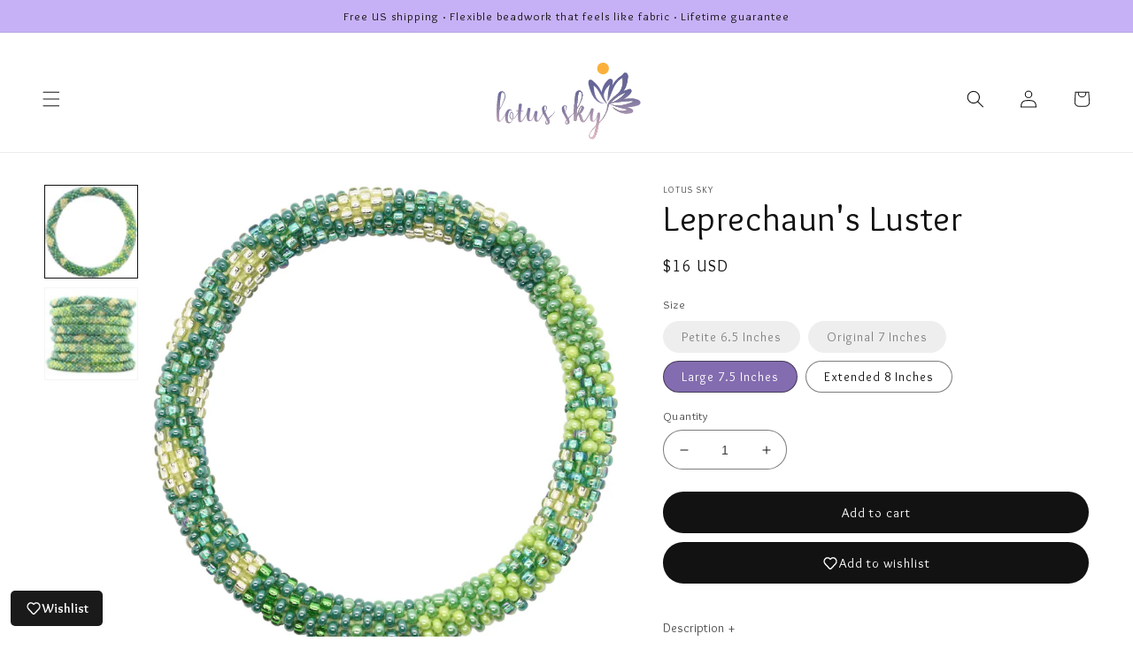

--- FILE ---
content_type: text/html; charset=utf-8
request_url: https://lotusskyjewelry.com/products/shadow-dance-variation-2
body_size: 57017
content:
<!doctype html>
<html class="no-js" lang="en">
  <head>
<link rel='preconnect dns-prefetch' href='https://api.config-security.com/' crossorigin />
<link rel='preconnect dns-prefetch' href='https://conf.config-security.com/' crossorigin />
<link rel='preconnect dns-prefetch' href='https://whale.camera/' crossorigin />
<script>
/* >> TriplePixel :: start*/
window.TriplePixelData={TripleName:"black-lotus-jewelry.myshopify.com",ver:"2.12",plat:"SHOPIFY",isHeadless:false},function(W,H,A,L,E,_,B,N){function O(U,T,P,H,R){void 0===R&&(R=!1),H=new XMLHttpRequest,P?(H.open("POST",U,!0),H.setRequestHeader("Content-Type","text/plain")):H.open("GET",U,!0),H.send(JSON.stringify(P||{})),H.onreadystatechange=function(){4===H.readyState&&200===H.status?(R=H.responseText,U.includes(".txt")?eval(R):P||(N[B]=R)):(299<H.status||H.status<200)&&T&&!R&&(R=!0,O(U,T-1,P))}}if(N=window,!N[H+"sn"]){N[H+"sn"]=1,L=function(){return Date.now().toString(36)+"_"+Math.random().toString(36)};try{A.setItem(H,1+(0|A.getItem(H)||0)),(E=JSON.parse(A.getItem(H+"U")||"[]")).push({u:location.href,r:document.referrer,t:Date.now(),id:L()}),A.setItem(H+"U",JSON.stringify(E))}catch(e){}var i,m,p;A.getItem('"!nC`')||(_=A,A=N,A[H]||(E=A[H]=function(t,e,a){return void 0===a&&(a=[]),"State"==t?E.s:(W=L(),(E._q=E._q||[]).push([W,t,e].concat(a)),W)},E.s="Installed",E._q=[],E.ch=W,B="configSecurityConfModel",N[B]=1,O("https://conf.config-security.com/model",5),i=L(),m=A[atob("c2NyZWVu")],_.setItem("di_pmt_wt",i),p={id:i,action:"profile",avatar:_.getItem("auth-security_rand_salt_"),time:m[atob("d2lkdGg=")]+":"+m[atob("aGVpZ2h0")],host:A.TriplePixelData.TripleName,plat:A.TriplePixelData.plat,url:window.location.href,ref:document.referrer,ver:A.TriplePixelData.ver},O("https://api.config-security.com/event",5,p),O("https://whale.camera/live/dot.txt",5)))}}("","TriplePixel",localStorage);
/* << TriplePixel :: end*/
</script>
    <meta charset="utf-8">
    <meta http-equiv="X-UA-Compatible" content="IE=edge">
    <meta name="viewport" content="width=device-width,initial-scale=1">
    <meta name="theme-color" content="">
    <link rel="canonical" href="https://lotusskyjewelry.com/products/shadow-dance-variation-2">
    <link rel="preconnect" href="https://cdn.shopify.com" crossorigin><link rel="preconnect" href="https://fonts.shopifycdn.com" crossorigin>
    <link rel="preconnect" href="https://fonts.googleapis.com">
    <link rel="preconnect" href="https://fonts.gstatic.com" crossorigin>
    <link href="https://fonts.googleapis.com/css2?family=Overlock:ital,wght@0,400;0,700;0,900;1,400&display=swap" rel="stylesheet">

    <title>
      Beaded Nepal Bracelets Fair Trade
 &ndash; LOTUS SKY</title>

    
      <meta name="description" content="Beaded Nepal Bracelets Fair Trade Handmade, Crocheted Glass Seed Bead Bracelet Bangles, Artisan Hippie Bohemian Global Nepali Jewelry Ethical Handicrafts, Native Beadwork">
    

    

<meta property="og:site_name" content="LOTUS SKY">
<meta property="og:url" content="https://lotusskyjewelry.com/products/shadow-dance-variation-2">
<meta property="og:title" content="Beaded Nepal Bracelets Fair Trade">
<meta property="og:type" content="product">
<meta property="og:description" content="Beaded Nepal Bracelets Fair Trade Handmade, Crocheted Glass Seed Bead Bracelet Bangles, Artisan Hippie Bohemian Global Nepali Jewelry Ethical Handicrafts, Native Beadwork"><meta property="og:image" content="http://lotusskyjewelry.com/cdn/shop/files/ShadowDanceVar01aerial.jpg?v=1710206739">
  <meta property="og:image:secure_url" content="https://lotusskyjewelry.com/cdn/shop/files/ShadowDanceVar01aerial.jpg?v=1710206739">
  <meta property="og:image:width" content="1496">
  <meta property="og:image:height" content="1500"><meta property="og:price:amount" content="16.00">
  <meta property="og:price:currency" content="USD"><meta name="twitter:card" content="summary_large_image">
<meta name="twitter:title" content="Beaded Nepal Bracelets Fair Trade">
<meta name="twitter:description" content="Beaded Nepal Bracelets Fair Trade Handmade, Crocheted Glass Seed Bead Bracelet Bangles, Artisan Hippie Bohemian Global Nepali Jewelry Ethical Handicrafts, Native Beadwork">


    <script src="//lotusskyjewelry.com/cdn/shop/t/43/assets/global.js?v=39678936590687792391729785737" defer="defer"></script>
    
    <script>window.performance && window.performance.mark && window.performance.mark('shopify.content_for_header.start');</script><meta name="facebook-domain-verification" content="o2rdzrk1dzsp8bg6zctsr6c84bjfcz">
<meta name="facebook-domain-verification" content="enf61qtsidoabbq6zlwj2r2s5noynt">
<meta name="google-site-verification" content="ieQZQ7GZJS_qlzgMHrEonwymZlOHuD7cD5L3HqC0DDQ">
<meta id="shopify-digital-wallet" name="shopify-digital-wallet" content="/2859682/digital_wallets/dialog">
<meta name="shopify-checkout-api-token" content="9bdc57b6228f2b69fc55d73ab02f0924">
<meta id="in-context-paypal-metadata" data-shop-id="2859682" data-venmo-supported="false" data-environment="production" data-locale="en_US" data-paypal-v4="true" data-currency="USD">
<link rel="alternate" type="application/json+oembed" href="https://lotusskyjewelry.com/products/shadow-dance-variation-2.oembed">
<script async="async" src="/checkouts/internal/preloads.js?locale=en-US"></script>
<link rel="preconnect" href="https://shop.app" crossorigin="anonymous">
<script async="async" src="https://shop.app/checkouts/internal/preloads.js?locale=en-US&shop_id=2859682" crossorigin="anonymous"></script>
<script id="apple-pay-shop-capabilities" type="application/json">{"shopId":2859682,"countryCode":"US","currencyCode":"USD","merchantCapabilities":["supports3DS"],"merchantId":"gid:\/\/shopify\/Shop\/2859682","merchantName":"LOTUS SKY","requiredBillingContactFields":["postalAddress","email"],"requiredShippingContactFields":["postalAddress","email"],"shippingType":"shipping","supportedNetworks":["visa","masterCard","amex","discover","elo","jcb"],"total":{"type":"pending","label":"LOTUS SKY","amount":"1.00"},"shopifyPaymentsEnabled":true,"supportsSubscriptions":true}</script>
<script id="shopify-features" type="application/json">{"accessToken":"9bdc57b6228f2b69fc55d73ab02f0924","betas":["rich-media-storefront-analytics"],"domain":"lotusskyjewelry.com","predictiveSearch":true,"shopId":2859682,"locale":"en"}</script>
<script>var Shopify = Shopify || {};
Shopify.shop = "black-lotus-jewelry.myshopify.com";
Shopify.locale = "en";
Shopify.currency = {"active":"USD","rate":"1.0"};
Shopify.country = "US";
Shopify.theme = {"name":"Lotus-Sky-2022 | Bold | Oct.24.2024","id":172238635288,"schema_name":"Dawn","schema_version":"2.5.0","theme_store_id":null,"role":"main"};
Shopify.theme.handle = "null";
Shopify.theme.style = {"id":null,"handle":null};
Shopify.cdnHost = "lotusskyjewelry.com/cdn";
Shopify.routes = Shopify.routes || {};
Shopify.routes.root = "/";</script>
<script type="module">!function(o){(o.Shopify=o.Shopify||{}).modules=!0}(window);</script>
<script>!function(o){function n(){var o=[];function n(){o.push(Array.prototype.slice.apply(arguments))}return n.q=o,n}var t=o.Shopify=o.Shopify||{};t.loadFeatures=n(),t.autoloadFeatures=n()}(window);</script>
<script>
  window.ShopifyPay = window.ShopifyPay || {};
  window.ShopifyPay.apiHost = "shop.app\/pay";
  window.ShopifyPay.redirectState = null;
</script>
<script id="shop-js-analytics" type="application/json">{"pageType":"product"}</script>
<script defer="defer" async type="module" src="//lotusskyjewelry.com/cdn/shopifycloud/shop-js/modules/v2/client.init-shop-cart-sync_WVOgQShq.en.esm.js"></script>
<script defer="defer" async type="module" src="//lotusskyjewelry.com/cdn/shopifycloud/shop-js/modules/v2/chunk.common_C_13GLB1.esm.js"></script>
<script defer="defer" async type="module" src="//lotusskyjewelry.com/cdn/shopifycloud/shop-js/modules/v2/chunk.modal_CLfMGd0m.esm.js"></script>
<script type="module">
  await import("//lotusskyjewelry.com/cdn/shopifycloud/shop-js/modules/v2/client.init-shop-cart-sync_WVOgQShq.en.esm.js");
await import("//lotusskyjewelry.com/cdn/shopifycloud/shop-js/modules/v2/chunk.common_C_13GLB1.esm.js");
await import("//lotusskyjewelry.com/cdn/shopifycloud/shop-js/modules/v2/chunk.modal_CLfMGd0m.esm.js");

  window.Shopify.SignInWithShop?.initShopCartSync?.({"fedCMEnabled":true,"windoidEnabled":true});

</script>
<script defer="defer" async type="module" src="//lotusskyjewelry.com/cdn/shopifycloud/shop-js/modules/v2/client.payment-terms_DvAbEhzd.en.esm.js"></script>
<script defer="defer" async type="module" src="//lotusskyjewelry.com/cdn/shopifycloud/shop-js/modules/v2/chunk.common_C_13GLB1.esm.js"></script>
<script defer="defer" async type="module" src="//lotusskyjewelry.com/cdn/shopifycloud/shop-js/modules/v2/chunk.modal_CLfMGd0m.esm.js"></script>
<script type="module">
  await import("//lotusskyjewelry.com/cdn/shopifycloud/shop-js/modules/v2/client.payment-terms_DvAbEhzd.en.esm.js");
await import("//lotusskyjewelry.com/cdn/shopifycloud/shop-js/modules/v2/chunk.common_C_13GLB1.esm.js");
await import("//lotusskyjewelry.com/cdn/shopifycloud/shop-js/modules/v2/chunk.modal_CLfMGd0m.esm.js");

  
</script>
<script>
  window.Shopify = window.Shopify || {};
  if (!window.Shopify.featureAssets) window.Shopify.featureAssets = {};
  window.Shopify.featureAssets['shop-js'] = {"init-fed-cm":["modules/v2/client.init-fed-cm_BucUoe6W.en.esm.js","modules/v2/chunk.common_C_13GLB1.esm.js","modules/v2/chunk.modal_CLfMGd0m.esm.js"],"shop-cart-sync":["modules/v2/client.shop-cart-sync_DuR37GeY.en.esm.js","modules/v2/chunk.common_C_13GLB1.esm.js","modules/v2/chunk.modal_CLfMGd0m.esm.js"],"init-shop-email-lookup-coordinator":["modules/v2/client.init-shop-email-lookup-coordinator_CzjY5t9o.en.esm.js","modules/v2/chunk.common_C_13GLB1.esm.js","modules/v2/chunk.modal_CLfMGd0m.esm.js"],"shop-cash-offers":["modules/v2/client.shop-cash-offers_BmULhtno.en.esm.js","modules/v2/chunk.common_C_13GLB1.esm.js","modules/v2/chunk.modal_CLfMGd0m.esm.js"],"shop-login-button":["modules/v2/client.shop-login-button_DJ5ldayH.en.esm.js","modules/v2/chunk.common_C_13GLB1.esm.js","modules/v2/chunk.modal_CLfMGd0m.esm.js"],"shop-toast-manager":["modules/v2/client.shop-toast-manager_B0JfrpKj.en.esm.js","modules/v2/chunk.common_C_13GLB1.esm.js","modules/v2/chunk.modal_CLfMGd0m.esm.js"],"pay-button":["modules/v2/client.pay-button_CrPSEbOK.en.esm.js","modules/v2/chunk.common_C_13GLB1.esm.js","modules/v2/chunk.modal_CLfMGd0m.esm.js"],"init-shop-cart-sync":["modules/v2/client.init-shop-cart-sync_WVOgQShq.en.esm.js","modules/v2/chunk.common_C_13GLB1.esm.js","modules/v2/chunk.modal_CLfMGd0m.esm.js"],"init-customer-accounts":["modules/v2/client.init-customer-accounts_jNk9cPYQ.en.esm.js","modules/v2/client.shop-login-button_DJ5ldayH.en.esm.js","modules/v2/chunk.common_C_13GLB1.esm.js","modules/v2/chunk.modal_CLfMGd0m.esm.js"],"init-customer-accounts-sign-up":["modules/v2/client.init-customer-accounts-sign-up_CnczCz9H.en.esm.js","modules/v2/client.shop-login-button_DJ5ldayH.en.esm.js","modules/v2/chunk.common_C_13GLB1.esm.js","modules/v2/chunk.modal_CLfMGd0m.esm.js"],"init-windoid":["modules/v2/client.init-windoid_DuP9q_di.en.esm.js","modules/v2/chunk.common_C_13GLB1.esm.js","modules/v2/chunk.modal_CLfMGd0m.esm.js"],"shop-button":["modules/v2/client.shop-button_B_U3bv27.en.esm.js","modules/v2/chunk.common_C_13GLB1.esm.js","modules/v2/chunk.modal_CLfMGd0m.esm.js"],"avatar":["modules/v2/client.avatar_BTnouDA3.en.esm.js"],"shop-login":["modules/v2/client.shop-login_B9ccPdmx.en.esm.js","modules/v2/chunk.common_C_13GLB1.esm.js","modules/v2/chunk.modal_CLfMGd0m.esm.js"],"checkout-modal":["modules/v2/client.checkout-modal_pBPyh9w8.en.esm.js","modules/v2/chunk.common_C_13GLB1.esm.js","modules/v2/chunk.modal_CLfMGd0m.esm.js"],"shop-follow-button":["modules/v2/client.shop-follow-button_CsYC63q7.en.esm.js","modules/v2/chunk.common_C_13GLB1.esm.js","modules/v2/chunk.modal_CLfMGd0m.esm.js"],"init-shop-for-new-customer-accounts":["modules/v2/client.init-shop-for-new-customer-accounts_BUoCy7a5.en.esm.js","modules/v2/client.shop-login-button_DJ5ldayH.en.esm.js","modules/v2/chunk.common_C_13GLB1.esm.js","modules/v2/chunk.modal_CLfMGd0m.esm.js"],"lead-capture":["modules/v2/client.lead-capture_D0K_KgYb.en.esm.js","modules/v2/chunk.common_C_13GLB1.esm.js","modules/v2/chunk.modal_CLfMGd0m.esm.js"],"payment-terms":["modules/v2/client.payment-terms_DvAbEhzd.en.esm.js","modules/v2/chunk.common_C_13GLB1.esm.js","modules/v2/chunk.modal_CLfMGd0m.esm.js"]};
</script>
<script>(function() {
  var isLoaded = false;
  function asyncLoad() {
    if (isLoaded) return;
    isLoaded = true;
    var urls = ["\/\/www.powr.io\/powr.js?powr-token=black-lotus-jewelry.myshopify.com\u0026external-type=shopify\u0026shop=black-lotus-jewelry.myshopify.com","https:\/\/loox.io\/widget\/E1ia72El7\/loox.1494992042122.js?shop=black-lotus-jewelry.myshopify.com","https:\/\/quizify.arhamcommerce.com\/js\/shortcode.js?shop=black-lotus-jewelry.myshopify.com","https:\/\/chimpstatic.com\/mcjs-connected\/js\/users\/673bca74b56881cfe78887b9a\/8bcfaadcfea41445c29de485e.js?shop=black-lotus-jewelry.myshopify.com","https:\/\/static.klaviyo.com\/onsite\/js\/klaviyo.js?company_id=SWcqRj\u0026shop=black-lotus-jewelry.myshopify.com","https:\/\/static.klaviyo.com\/onsite\/js\/klaviyo.js?company_id=T7V42r\u0026shop=black-lotus-jewelry.myshopify.com","https:\/\/easygdpr.b-cdn.net\/v\/1553540745\/gdpr.min.js?shop=black-lotus-jewelry.myshopify.com","https:\/\/sdks.automizely.com\/recommendations\/v1\/pz-recommendations.umd.js?connection_id=92733713d076450a7d479b51b589eec8_v1\u0026org_id=9e1d596eff5a9b3dca632379c3a674bb_v1\u0026app_key=black-lotus-jewelry\u0026app_name=personalization\u0026shop=black-lotus-jewelry.myshopify.com","https:\/\/assets.dailykarma.io\/prod\/init-v3.js?shop=black-lotus-jewelry.myshopify.com","https:\/\/emotivecdn.io\/emotive-popup\/popup.js?brand=45700\u0026api=https:\/\/www.emotiveapp.co\/\u0026shop=black-lotus-jewelry.myshopify.com","https:\/\/s3.eu-west-1.amazonaws.com\/production-klarna-il-shopify-osm\/3437caf159dc6637f8eee728593956b51fdf74de\/black-lotus-jewelry.myshopify.com-1734251150575.js?shop=black-lotus-jewelry.myshopify.com","https:\/\/sdk.postscript.io\/sdk-script-loader.bundle.js?shopId=15954\u0026shop=black-lotus-jewelry.myshopify.com"];
    for (var i = 0; i < urls.length; i++) {
      var s = document.createElement('script');
      s.type = 'text/javascript';
      s.async = true;
      s.src = urls[i];
      var x = document.getElementsByTagName('script')[0];
      x.parentNode.insertBefore(s, x);
    }
  };
  if(window.attachEvent) {
    window.attachEvent('onload', asyncLoad);
  } else {
    window.addEventListener('load', asyncLoad, false);
  }
})();</script>
<script id="__st">var __st={"a":2859682,"offset":-18000,"reqid":"8e6e16b2-dbfd-4e55-9239-fc9daf77f680-1769714246","pageurl":"lotusskyjewelry.com\/products\/shadow-dance-variation-2","u":"241a8c498b58","p":"product","rtyp":"product","rid":8996637671704};</script>
<script>window.ShopifyPaypalV4VisibilityTracking = true;</script>
<script id="captcha-bootstrap">!function(){'use strict';const t='contact',e='account',n='new_comment',o=[[t,t],['blogs',n],['comments',n],[t,'customer']],c=[[e,'customer_login'],[e,'guest_login'],[e,'recover_customer_password'],[e,'create_customer']],r=t=>t.map((([t,e])=>`form[action*='/${t}']:not([data-nocaptcha='true']) input[name='form_type'][value='${e}']`)).join(','),a=t=>()=>t?[...document.querySelectorAll(t)].map((t=>t.form)):[];function s(){const t=[...o],e=r(t);return a(e)}const i='password',u='form_key',d=['recaptcha-v3-token','g-recaptcha-response','h-captcha-response',i],f=()=>{try{return window.sessionStorage}catch{return}},m='__shopify_v',_=t=>t.elements[u];function p(t,e,n=!1){try{const o=window.sessionStorage,c=JSON.parse(o.getItem(e)),{data:r}=function(t){const{data:e,action:n}=t;return t[m]||n?{data:e,action:n}:{data:t,action:n}}(c);for(const[e,n]of Object.entries(r))t.elements[e]&&(t.elements[e].value=n);n&&o.removeItem(e)}catch(o){console.error('form repopulation failed',{error:o})}}const l='form_type',E='cptcha';function T(t){t.dataset[E]=!0}const w=window,h=w.document,L='Shopify',v='ce_forms',y='captcha';let A=!1;((t,e)=>{const n=(g='f06e6c50-85a8-45c8-87d0-21a2b65856fe',I='https://cdn.shopify.com/shopifycloud/storefront-forms-hcaptcha/ce_storefront_forms_captcha_hcaptcha.v1.5.2.iife.js',D={infoText:'Protected by hCaptcha',privacyText:'Privacy',termsText:'Terms'},(t,e,n)=>{const o=w[L][v],c=o.bindForm;if(c)return c(t,g,e,D).then(n);var r;o.q.push([[t,g,e,D],n]),r=I,A||(h.body.append(Object.assign(h.createElement('script'),{id:'captcha-provider',async:!0,src:r})),A=!0)});var g,I,D;w[L]=w[L]||{},w[L][v]=w[L][v]||{},w[L][v].q=[],w[L][y]=w[L][y]||{},w[L][y].protect=function(t,e){n(t,void 0,e),T(t)},Object.freeze(w[L][y]),function(t,e,n,w,h,L){const[v,y,A,g]=function(t,e,n){const i=e?o:[],u=t?c:[],d=[...i,...u],f=r(d),m=r(i),_=r(d.filter((([t,e])=>n.includes(e))));return[a(f),a(m),a(_),s()]}(w,h,L),I=t=>{const e=t.target;return e instanceof HTMLFormElement?e:e&&e.form},D=t=>v().includes(t);t.addEventListener('submit',(t=>{const e=I(t);if(!e)return;const n=D(e)&&!e.dataset.hcaptchaBound&&!e.dataset.recaptchaBound,o=_(e),c=g().includes(e)&&(!o||!o.value);(n||c)&&t.preventDefault(),c&&!n&&(function(t){try{if(!f())return;!function(t){const e=f();if(!e)return;const n=_(t);if(!n)return;const o=n.value;o&&e.removeItem(o)}(t);const e=Array.from(Array(32),(()=>Math.random().toString(36)[2])).join('');!function(t,e){_(t)||t.append(Object.assign(document.createElement('input'),{type:'hidden',name:u})),t.elements[u].value=e}(t,e),function(t,e){const n=f();if(!n)return;const o=[...t.querySelectorAll(`input[type='${i}']`)].map((({name:t})=>t)),c=[...d,...o],r={};for(const[a,s]of new FormData(t).entries())c.includes(a)||(r[a]=s);n.setItem(e,JSON.stringify({[m]:1,action:t.action,data:r}))}(t,e)}catch(e){console.error('failed to persist form',e)}}(e),e.submit())}));const S=(t,e)=>{t&&!t.dataset[E]&&(n(t,e.some((e=>e===t))),T(t))};for(const o of['focusin','change'])t.addEventListener(o,(t=>{const e=I(t);D(e)&&S(e,y())}));const B=e.get('form_key'),M=e.get(l),P=B&&M;t.addEventListener('DOMContentLoaded',(()=>{const t=y();if(P)for(const e of t)e.elements[l].value===M&&p(e,B);[...new Set([...A(),...v().filter((t=>'true'===t.dataset.shopifyCaptcha))])].forEach((e=>S(e,t)))}))}(h,new URLSearchParams(w.location.search),n,t,e,['guest_login'])})(!0,!0)}();</script>
<script integrity="sha256-4kQ18oKyAcykRKYeNunJcIwy7WH5gtpwJnB7kiuLZ1E=" data-source-attribution="shopify.loadfeatures" defer="defer" src="//lotusskyjewelry.com/cdn/shopifycloud/storefront/assets/storefront/load_feature-a0a9edcb.js" crossorigin="anonymous"></script>
<script crossorigin="anonymous" defer="defer" src="//lotusskyjewelry.com/cdn/shopifycloud/storefront/assets/shopify_pay/storefront-65b4c6d7.js?v=20250812"></script>
<script data-source-attribution="shopify.dynamic_checkout.dynamic.init">var Shopify=Shopify||{};Shopify.PaymentButton=Shopify.PaymentButton||{isStorefrontPortableWallets:!0,init:function(){window.Shopify.PaymentButton.init=function(){};var t=document.createElement("script");t.src="https://lotusskyjewelry.com/cdn/shopifycloud/portable-wallets/latest/portable-wallets.en.js",t.type="module",document.head.appendChild(t)}};
</script>
<script data-source-attribution="shopify.dynamic_checkout.buyer_consent">
  function portableWalletsHideBuyerConsent(e){var t=document.getElementById("shopify-buyer-consent"),n=document.getElementById("shopify-subscription-policy-button");t&&n&&(t.classList.add("hidden"),t.setAttribute("aria-hidden","true"),n.removeEventListener("click",e))}function portableWalletsShowBuyerConsent(e){var t=document.getElementById("shopify-buyer-consent"),n=document.getElementById("shopify-subscription-policy-button");t&&n&&(t.classList.remove("hidden"),t.removeAttribute("aria-hidden"),n.addEventListener("click",e))}window.Shopify?.PaymentButton&&(window.Shopify.PaymentButton.hideBuyerConsent=portableWalletsHideBuyerConsent,window.Shopify.PaymentButton.showBuyerConsent=portableWalletsShowBuyerConsent);
</script>
<script data-source-attribution="shopify.dynamic_checkout.cart.bootstrap">document.addEventListener("DOMContentLoaded",(function(){function t(){return document.querySelector("shopify-accelerated-checkout-cart, shopify-accelerated-checkout")}if(t())Shopify.PaymentButton.init();else{new MutationObserver((function(e,n){t()&&(Shopify.PaymentButton.init(),n.disconnect())})).observe(document.body,{childList:!0,subtree:!0})}}));
</script>
<link id="shopify-accelerated-checkout-styles" rel="stylesheet" media="screen" href="https://lotusskyjewelry.com/cdn/shopifycloud/portable-wallets/latest/accelerated-checkout-backwards-compat.css" crossorigin="anonymous">
<style id="shopify-accelerated-checkout-cart">
        #shopify-buyer-consent {
  margin-top: 1em;
  display: inline-block;
  width: 100%;
}

#shopify-buyer-consent.hidden {
  display: none;
}

#shopify-subscription-policy-button {
  background: none;
  border: none;
  padding: 0;
  text-decoration: underline;
  font-size: inherit;
  cursor: pointer;
}

#shopify-subscription-policy-button::before {
  box-shadow: none;
}

      </style>
<script id="sections-script" data-sections="main-product,product-recommendations,header,footer" defer="defer" src="//lotusskyjewelry.com/cdn/shop/t/43/compiled_assets/scripts.js?v=8073"></script>
<script>window.performance && window.performance.mark && window.performance.mark('shopify.content_for_header.end');</script>


    <style data-shopify>
      @font-face {
  font-family: Assistant;
  font-weight: 400;
  font-style: normal;
  font-display: swap;
  src: url("//lotusskyjewelry.com/cdn/fonts/assistant/assistant_n4.9120912a469cad1cc292572851508ca49d12e768.woff2") format("woff2"),
       url("//lotusskyjewelry.com/cdn/fonts/assistant/assistant_n4.6e9875ce64e0fefcd3f4446b7ec9036b3ddd2985.woff") format("woff");
}

      @font-face {
  font-family: Assistant;
  font-weight: 700;
  font-style: normal;
  font-display: swap;
  src: url("//lotusskyjewelry.com/cdn/fonts/assistant/assistant_n7.bf44452348ec8b8efa3aa3068825305886b1c83c.woff2") format("woff2"),
       url("//lotusskyjewelry.com/cdn/fonts/assistant/assistant_n7.0c887fee83f6b3bda822f1150b912c72da0f7b64.woff") format("woff");
}

      
      
      @font-face {
  font-family: Assistant;
  font-weight: 400;
  font-style: normal;
  font-display: swap;
  src: url("//lotusskyjewelry.com/cdn/fonts/assistant/assistant_n4.9120912a469cad1cc292572851508ca49d12e768.woff2") format("woff2"),
       url("//lotusskyjewelry.com/cdn/fonts/assistant/assistant_n4.6e9875ce64e0fefcd3f4446b7ec9036b3ddd2985.woff") format("woff");
}


      :root {
      --font-body-family: Overlock, Assistant, sans-serif;
      --font-body-style: normal;
      --font-body-weight: 400;

      --font-heading-family: Overlock, Assistant, sans-serif;
      --font-heading-style: normal;
      --font-heading-weight: 400;

      --font-body-scale: 1.0;
      --font-heading-scale: 1.0;

      --lotus-color-primary: #836CAF;
      --lotus-color-secondary-0: #452984;
      --lotus-color-secondary-1: #A583BA;
      --lotus-color-secondary-2: #09A99D;
      --lotus-color-secondary-3: #c7b1f6;
      --lotus-color-secondary-4: #000000;

      --color-base-text: 18, 18, 18;
      --color-shadow: 18, 18, 18;
      --color-base-background-1: 255, 255, 255;
      --color-base-background-2: 243, 243, 243;
      --color-base-solid-button-labels: 255, 255, 255;
      --color-base-outline-button-labels: 18, 18, 18;
      --color-base-accent-1: 18, 18, 18;
      --color-base-accent-2: 51, 79, 180;
      --payment-terms-background-color: #FFFFFF;

      --gradient-base-background-1: #FFFFFF;
      --gradient-base-background-2: #F3F3F3;
      --gradient-base-accent-1: #121212;
      --gradient-base-accent-2: #334FB4;

      --media-padding: px;
      --media-border-opacity: 0.05;
      --media-border-width: 1px;
      --media-radius: 0px;
      --media-shadow-opacity: 0.0;
      --media-shadow-horizontal-offset: 0px;
      --media-shadow-vertical-offset: 0px;
      --media-shadow-blur-radius: 0px;

      --page-width: 100vw;
      --page-width-margin: 0vw;

      --card-image-padding: 0.0rem;
      --card-corner-radius: 0.0rem;
      --card-text-alignment: center;
      --card-border-width: 0.1rem;
      --card-border-opacity: 0.1;
      --card-shadow-opacity: 0.1;
      --card-shadow-horizontal-offset: 0.0rem;
      --card-shadow-vertical-offset: 0.0rem;
      --card-shadow-blur-radius: 0.0rem;

      --badge-corner-radius: 4.0rem;

      --popup-border-width: 1px;
      --popup-border-opacity: 0.1;
      --popup-corner-radius: 0px;
      --popup-shadow-opacity: 0.0;
      --popup-shadow-horizontal-offset: 0px;
      --popup-shadow-vertical-offset: 0px;
      --popup-shadow-blur-radius: 0px;

      --drawer-border-width: 1px;
      --drawer-border-opacity: 0.1;
      --drawer-shadow-opacity: 0.0;
      --drawer-shadow-horizontal-offset: 0px;
      --drawer-shadow-vertical-offset: 0px;
      --drawer-shadow-blur-radius: 0px;

      --spacing-sections-desktop: 0px;
      --spacing-sections-mobile: 0px;

      --grid-desktop-vertical-spacing: 40px;
      --grid-desktop-horizontal-spacing: 8px;
      --grid-mobile-vertical-spacing: 20px;
      --grid-mobile-horizontal-spacing: 4px;

      --text-boxes-border-opacity: 0.0;
      --text-boxes-border-width: 0px;
      --text-boxes-radius: 0px;
      --text-boxes-shadow-opacity: 0.0;
      --text-boxes-shadow-horizontal-offset: 0px;
      --text-boxes-shadow-vertical-offset: 0px;
      --text-boxes-shadow-blur-radius: 0px;

      --buttons-radius: 40px;
      --buttons-radius-outset: 41px;
      --buttons-border-width: 1px;
      --buttons-border-opacity: 1.0;
      --buttons-shadow-opacity: 0.4;
      --buttons-shadow-horizontal-offset: 0px;
      --buttons-shadow-vertical-offset: 0px;
      --buttons-shadow-blur-radius: 0px;
      --buttons-border-offset: 0.3px;

      --inputs-radius: 0px;
      --inputs-border-width: 1px;
      --inputs-border-opacity: 0.55;
      --inputs-shadow-opacity: 0.0;
      --inputs-shadow-horizontal-offset: 0px;
      --inputs-shadow-vertical-offset: 0px;
      --inputs-shadow-blur-radius: 0px;

      --variant-pills-radius: 40px;
      --variant-pills-border-width: 1px;
      --variant-pills-border-opacity: 0.55;
      --variant-pills-shadow-opacity: 0.0;
      --variant-pills-shadow-horizontal-offset: 0px;
      --variant-pills-shadow-vertical-offset: 0px;
      --variant-pills-shadow-blur-radius: 0px;
      }

      *,
      *::before,
      *::after {
      box-sizing: inherit;
      }

      html {
      box-sizing: border-box;
      font-size: calc(var(--font-body-scale) * 62.5%);
      height: 100%;
      }

      body {
      display: grid;
      grid-template-rows: auto auto 1fr auto;
      grid-template-columns: 100%;
      min-height: 100%;
      margin: 0;
      font-size: 1.5rem;
      letter-spacing: 0.06rem;
      line-height: calc(1 + 0.8 / var(--font-body-scale));
      font-family: var(--font-body-family);
      font-style: var(--font-body-style);
      font-weight: var(--font-body-weight);
      }

      @media screen and (min-width: 750px) {
      body {
      font-size: 1.3rem;
      }
      }
    </style>

    <link href="//lotusskyjewelry.com/cdn/shop/t/43/assets/base.css?v=166685447503106319041729785737" rel="stylesheet" type="text/css" media="all" />
<link rel="preload" as="font" href="//lotusskyjewelry.com/cdn/fonts/assistant/assistant_n4.9120912a469cad1cc292572851508ca49d12e768.woff2" type="font/woff2" crossorigin><link rel="preload" as="font" href="//lotusskyjewelry.com/cdn/fonts/assistant/assistant_n4.9120912a469cad1cc292572851508ca49d12e768.woff2" type="font/woff2" crossorigin><link rel="stylesheet" href="//lotusskyjewelry.com/cdn/shop/t/43/assets/component-predictive-search.css?v=15303425024811015221729785737" media="print" onload="this.media='all'"><script>document.documentElement.className = document.documentElement.className.replace('no-js', 'js');
      if (Shopify.designMode) {
        document.documentElement.classList.add('shopify-design-mode');
      }
    </script>
    
    <script src="https://cdnjs.cloudflare.com/ajax/libs/bodymovin/5.8.1/lottie.min.js" integrity="sha512-V1YyTKZJrzJNhcKthpNAaohFXBnu5K9j7Qiz6gv1knFuf13TW/3vpgVVhJu9fvbdW8lb5J6czIhD4fWK2iHKXA==" crossorigin="anonymous" referrerpolicy="no-referrer"></script>

    <script>var loox_global_hash = '1769484481819';</script><style>.loox-reviews-default { max-width: 1200px; margin: 0 auto; }.loox-rating .loox-icon { color:#836CAF; }
:root { --lxs-rating-icon-color: #836CAF; }</style>

  <!-- SchemaAPP Liquid Start -->



    <script type="application/ld+json">
        {"@context":"http://schema.org","@type":"ProductGroup","@id":"https://lotusskyjewelry.com/products/shadow-dance-variation-2#ProductGroup","productGroupID":8996637671704,"name":"Leprechaun's Luster","url":"https://lotusskyjewelry.com/products/shadow-dance-variation-2","description":"Meet the \"aesthetically authentic\" Leprechaun's Luster Bracelet!\nHand crocheted and artfully designed one bead at a time by your favorite all-women artisan team, roll on your perfect number of bracelets to create a stack that is all yours!","brand":{"@type":"Brand","name":"LOTUS SKY","@id":"https://lotusskyjewelry.com/products/shadow-dance-variation-2#Brand"},"image":[{"@type":"ImageObject","height":1500,"width":1496,"url":"https://cdn.shopify.com/s/files/1/0285/9682/files/ShadowDanceVar01aerial.jpg?v=1710206739","@id":"https://cdn.shopify.com/s/files/1/0285/9682/files/ShadowDanceVar01aerial.jpg?v=1710206739"},{"@type":"ImageObject","height":1500,"width":1500,"url":"https://cdn.shopify.com/s/files/1/0285/9682/files/ShadowDanceVar01stack.jpg?v=1719775847","@id":"https://cdn.shopify.com/s/files/1/0285/9682/files/ShadowDanceVar01stack.jpg?v=1719775847"}],"hasVariant":[{"@type":"Product","@id":"https://lotusskyjewelry.com/products/shadow-dance-variation-2#Product_47829561213208","name":"Leprechaun's Luster - Petite 6.5 Inches","url":"https://lotusskyjewelry.com/products/shadow-dance-variation-2?variant=47829561213208","offers":{"@type":"Offer","name":"Leprechaun's Luster - Petite 6.5 Inches","price":"16.00","priceCurrency":"USD","itemCondition":"http://schema.org/NewCondition","@id":"https://lotusskyjewelry.com/products/shadow-dance-variation-2#Offer_47829561213208","url":"https://lotusskyjewelry.com/products/shadow-dance-variation-2?variant=47829561213208"},"image":{"@id":"https://cdn.shopify.com/s/files/1/0285/9682/files/ShadowDanceVar01aerial.jpg?v=1710206739"}},{"@type":"Product","@id":"https://lotusskyjewelry.com/products/shadow-dance-variation-2#Product_47829561245976","name":"Leprechaun's Luster - Original 7 Inches","url":"https://lotusskyjewelry.com/products/shadow-dance-variation-2?variant=47829561245976","offers":{"@type":"Offer","name":"Leprechaun's Luster - Original 7 Inches","price":"16.00","priceCurrency":"USD","itemCondition":"http://schema.org/NewCondition","@id":"https://lotusskyjewelry.com/products/shadow-dance-variation-2#Offer_47829561245976","url":"https://lotusskyjewelry.com/products/shadow-dance-variation-2?variant=47829561245976"},"image":{"@id":"https://cdn.shopify.com/s/files/1/0285/9682/files/ShadowDanceVar01aerial.jpg?v=1710206739"}},{"@type":"Product","@id":"https://lotusskyjewelry.com/products/shadow-dance-variation-2#Product_47829561311512","name":"Leprechaun's Luster - Large 7.5 Inches","url":"https://lotusskyjewelry.com/products/shadow-dance-variation-2?variant=47829561311512","offers":{"@type":"Offer","name":"Leprechaun's Luster - Large 7.5 Inches","price":"16.00","priceCurrency":"USD","itemCondition":"http://schema.org/NewCondition","@id":"https://lotusskyjewelry.com/products/shadow-dance-variation-2#Offer_47829561311512","url":"https://lotusskyjewelry.com/products/shadow-dance-variation-2?variant=47829561311512"},"image":{"@id":"https://cdn.shopify.com/s/files/1/0285/9682/files/ShadowDanceVar01aerial.jpg?v=1710206739"}},{"@type":"Product","@id":"https://lotusskyjewelry.com/products/shadow-dance-variation-2#Product_47829561442584","name":"Leprechaun's Luster - Extended 8 Inches","url":"https://lotusskyjewelry.com/products/shadow-dance-variation-2?variant=47829561442584","offers":{"@type":"Offer","name":"Leprechaun's Luster - Extended 8 Inches","price":"16.00","priceCurrency":"USD","itemCondition":"http://schema.org/NewCondition","@id":"https://lotusskyjewelry.com/products/shadow-dance-variation-2#Offer_47829561442584","url":"https://lotusskyjewelry.com/products/shadow-dance-variation-2?variant=47829561442584"},"image":{"@id":"https://cdn.shopify.com/s/files/1/0285/9682/files/ShadowDanceVar01aerial.jpg?v=1710206739"}}]}
    </script>

<!-- SchemaAPP Liquid End -->

<!-- BEGIN app block: shopify://apps/blockify-fraud-filter/blocks/app_embed/2e3e0ba5-0e70-447a-9ec5-3bf76b5ef12e --> 
 
 
    <script>
        window.blockifyShopIdentifier = "black-lotus-jewelry.myshopify.com";
        window.ipBlockerMetafields = "{\"showOverlayByPass\":false,\"disableSpyExtensions\":false,\"blockUnknownBots\":false,\"activeApp\":true,\"blockByMetafield\":false,\"visitorAnalytic\":true,\"showWatermark\":true}";
        window.blockifyRules = "{\"whitelist\":[],\"blacklist\":[]}";
        window.ipblockerBlockTemplate = "{\"customCss\":\"#blockify---container{--bg-blockify: #fff;position:relative}#blockify---container::after{content:'';position:absolute;inset:0;background-repeat:no-repeat !important;background-size:cover !important;background:var(--bg-blockify);z-index:0}#blockify---container #blockify---container__inner{display:flex;flex-direction:column;align-items:center;position:relative;z-index:1}#blockify---container #blockify---container__inner #blockify-block-content{display:flex;flex-direction:column;align-items:center;text-align:center}#blockify---container #blockify---container__inner #blockify-block-content #blockify-block-superTitle{display:none !important}#blockify---container #blockify---container__inner #blockify-block-content #blockify-block-title{font-size:313%;font-weight:bold;margin-top:1em}@media only screen and (min-width: 768px) and (max-width: 1199px){#blockify---container #blockify---container__inner #blockify-block-content #blockify-block-title{font-size:188%}}@media only screen and (max-width: 767px){#blockify---container #blockify---container__inner #blockify-block-content #blockify-block-title{font-size:107%}}#blockify---container #blockify---container__inner #blockify-block-content #blockify-block-description{font-size:125%;margin:1.5em;line-height:1.5}@media only screen and (min-width: 768px) and (max-width: 1199px){#blockify---container #blockify---container__inner #blockify-block-content #blockify-block-description{font-size:88%}}@media only screen and (max-width: 767px){#blockify---container #blockify---container__inner #blockify-block-content #blockify-block-description{font-size:107%}}#blockify---container #blockify---container__inner #blockify-block-content #blockify-block-description #blockify-block-text-blink{display:none !important}#blockify---container #blockify---container__inner #blockify-logo-block-image{position:relative;width:400px;height:auto;max-height:300px}@media only screen and (max-width: 767px){#blockify---container #blockify---container__inner #blockify-logo-block-image{width:200px}}#blockify---container #blockify---container__inner #blockify-logo-block-image::before{content:'';display:block;padding-bottom:56.2%}#blockify---container #blockify---container__inner #blockify-logo-block-image img{position:absolute;top:0;left:0;width:100%;height:100%;object-fit:contain}\\n\",\"logoImage\":{\"active\":true,\"value\":\"https:\/\/storage.synctrack.io\/megamind-fraud\/assets\/default-thumbnail.png\",\"altText\":\"Red octagonal stop sign with a black hand symbol in the center, indicating a warning or prohibition\"},\"superTitle\":{\"active\":false,\"text\":\"403\",\"color\":\"#899df1\"},\"title\":{\"active\":true,\"text\":\"Access Denied\",\"color\":\"#000\"},\"description\":{\"active\":true,\"text\":\"The site owner may have set restrictions that prevent you from accessing the site. Please contact the site owner for access.\",\"color\":\"#000\"},\"background\":{\"active\":true,\"value\":\"#fff\",\"type\":\"1\",\"colorFrom\":null,\"colorTo\":null}}";

        
            window.blockifyProductCollections = [483370500376,265760997481,261714575465,484199792920,168403927145,18776915995,33178452073,261714608233,440750991,18784124955,459973689624];
        
    </script>


    <script>
        window.blockCheckoutProductData = {"id":8996637671704,"title":"Leprechaun's Luster","handle":"shadow-dance-variation-2","description":"\u003cp\u003eMeet the \"aesthetically authentic\" Leprechaun's Luster Bracelet!\u003c\/p\u003e\n\u003cp\u003eHand crocheted and artfully designed one bead at a time by your favorite all-women artisan team, roll on your perfect number of bracelets to create a stack that is all yours!\u003c\/p\u003e","published_at":"2024-03-13T21:41:05-04:00","created_at":"2024-03-07T14:26:35-05:00","vendor":"LOTUS SKY","type":"","tags":["bestseller","earthy","green","holiday","Leprechaun's Luster","nature","SHADOW DANCE VARIATION #1","st patrick's","st patrick's day"],"price":1600,"price_min":1600,"price_max":1600,"available":true,"price_varies":false,"compare_at_price":null,"compare_at_price_min":0,"compare_at_price_max":0,"compare_at_price_varies":false,"variants":[{"id":47829561213208,"title":"Petite 6.5 Inches","option1":"Petite 6.5 Inches","option2":null,"option3":null,"sku":"","requires_shipping":true,"taxable":false,"featured_image":null,"available":false,"name":"Leprechaun's Luster - Petite 6.5 Inches","public_title":"Petite 6.5 Inches","options":["Petite 6.5 Inches"],"price":1600,"weight":0,"compare_at_price":null,"inventory_quantity":0,"inventory_management":"shopify","inventory_policy":"deny","barcode":"","requires_selling_plan":false,"selling_plan_allocations":[]},{"id":47829561245976,"title":"Original 7 Inches","option1":"Original 7 Inches","option2":null,"option3":null,"sku":"O-785","requires_shipping":true,"taxable":false,"featured_image":null,"available":false,"name":"Leprechaun's Luster - Original 7 Inches","public_title":"Original 7 Inches","options":["Original 7 Inches"],"price":1600,"weight":0,"compare_at_price":null,"inventory_quantity":0,"inventory_management":"shopify","inventory_policy":"deny","barcode":"","requires_selling_plan":false,"selling_plan_allocations":[]},{"id":47829561311512,"title":"Large 7.5 Inches","option1":"Large 7.5 Inches","option2":null,"option3":null,"sku":"L-798","requires_shipping":true,"taxable":false,"featured_image":null,"available":true,"name":"Leprechaun's Luster - Large 7.5 Inches","public_title":"Large 7.5 Inches","options":["Large 7.5 Inches"],"price":1600,"weight":0,"compare_at_price":null,"inventory_quantity":2,"inventory_management":"shopify","inventory_policy":"deny","barcode":"","requires_selling_plan":false,"selling_plan_allocations":[]},{"id":47829561442584,"title":"Extended 8 Inches","option1":"Extended 8 Inches","option2":null,"option3":null,"sku":"E-155","requires_shipping":true,"taxable":false,"featured_image":null,"available":true,"name":"Leprechaun's Luster - Extended 8 Inches","public_title":"Extended 8 Inches","options":["Extended 8 Inches"],"price":1600,"weight":0,"compare_at_price":null,"inventory_quantity":3,"inventory_management":"shopify","inventory_policy":"deny","barcode":"","requires_selling_plan":false,"selling_plan_allocations":[]}],"images":["\/\/lotusskyjewelry.com\/cdn\/shop\/files\/ShadowDanceVar01aerial.jpg?v=1710206739","\/\/lotusskyjewelry.com\/cdn\/shop\/files\/ShadowDanceVar01stack.jpg?v=1719775847"],"featured_image":"\/\/lotusskyjewelry.com\/cdn\/shop\/files\/ShadowDanceVar01aerial.jpg?v=1710206739","options":["Size"],"media":[{"alt":null,"id":37323669602584,"position":1,"preview_image":{"aspect_ratio":0.997,"height":1500,"width":1496,"src":"\/\/lotusskyjewelry.com\/cdn\/shop\/files\/ShadowDanceVar01aerial.jpg?v=1710206739"},"aspect_ratio":0.997,"height":1500,"media_type":"image","src":"\/\/lotusskyjewelry.com\/cdn\/shop\/files\/ShadowDanceVar01aerial.jpg?v=1710206739","width":1496},{"alt":null,"id":38678508011800,"position":2,"preview_image":{"aspect_ratio":1.0,"height":1500,"width":1500,"src":"\/\/lotusskyjewelry.com\/cdn\/shop\/files\/ShadowDanceVar01stack.jpg?v=1719775847"},"aspect_ratio":1.0,"height":1500,"media_type":"image","src":"\/\/lotusskyjewelry.com\/cdn\/shop\/files\/ShadowDanceVar01stack.jpg?v=1719775847","width":1500}],"requires_selling_plan":false,"selling_plan_groups":[],"content":"\u003cp\u003eMeet the \"aesthetically authentic\" Leprechaun's Luster Bracelet!\u003c\/p\u003e\n\u003cp\u003eHand crocheted and artfully designed one bead at a time by your favorite all-women artisan team, roll on your perfect number of bracelets to create a stack that is all yours!\u003c\/p\u003e"};
    </script>

<link href="https://cdn.shopify.com/extensions/019c0809-e7fb-7b67-b153-34756be9be7d/blockify-shopify-291/assets/blockify-embed.min.js" as="script" type="text/javascript" rel="preload"><link href="https://cdn.shopify.com/extensions/019c0809-e7fb-7b67-b153-34756be9be7d/blockify-shopify-291/assets/prevent-bypass-script.min.js" as="script" type="text/javascript" rel="preload">
<script type="text/javascript">
    window.blockifyBaseUrl = 'https://fraud.blockifyapp.com/s/api';
    window.blockifyPublicUrl = 'https://fraud.blockifyapp.com/s/api/public';
    window.bucketUrl = 'https://storage.synctrack.io/megamind-fraud';
    window.storefrontApiUrl  = 'https://fraud.blockifyapp.com/p/api';
</script>
<script type="text/javascript">
  window.blockifyChecking = true;
</script>
<script id="blockifyScriptByPass" type="text/javascript" src=https://cdn.shopify.com/extensions/019c0809-e7fb-7b67-b153-34756be9be7d/blockify-shopify-291/assets/prevent-bypass-script.min.js async></script>
<script id="blockifyScriptTag" type="text/javascript" src=https://cdn.shopify.com/extensions/019c0809-e7fb-7b67-b153-34756be9be7d/blockify-shopify-291/assets/blockify-embed.min.js async></script>


<!-- END app block --><!-- BEGIN app block: shopify://apps/bold-subscriptions/blocks/bsub-embed/9ceb49f0-5fe5-4b5e-943d-f8af8985167d -->
<script id="bold-subscriptions-app-embed-script" type="text/javascript" defer>
    
        
            if (window.location.href.includes('pages/manage-subscriptions')) {
                const queryParams = new URLSearchParams(window.location.search);
                if(queryParams.has('deep_link') && queryParams.get('deep_link') === 'upsell' &&
                    queryParams.has('type') && queryParams.get('type') === 'upcoming-order-email'
                ) {
                    window.location.href=`/account/login?${queryParams.toString()}&from_msp=true`;
                }
            } else if (window.location.href.includes('/account/login')) {
                document.addEventListener('DOMContentLoaded', function() {
                    const queryParams = new URLSearchParams(window.location.search);
                    if(queryParams.has('from_msp')) {
                        queryParams.delete('from_msp');

                        let form = document.querySelector("#customer_login");

                        if(form) {
                            let input = document.createElement('input');
                            input.type = 'hidden';
                            input.name = 'return_to';
                            input.value = `https://lotusskyjewelry.com/pages/manage-subscriptions?${queryParams.toString()}`;

                            form.appendChild(input);
                        }
                    }
                });
            }
        
    

    window.BOLD = window.BOLD || {};
    window.BOLD.subscriptions = window.BOLD.subscriptions || {};
    window.BOLD.subscriptions.config = window.BOLD.subscriptions.config || {};
    window.BOLD.subscriptions.config.isAppEmbedEnabled = true;
    window.BOLD.subscriptions.classes = window.BOLD.subscriptions.classes || {};
    window.BOLD.subscriptions.patches = window.BOLD.subscriptions.patches || {};
    window.BOLD.subscriptions.patches.maxCheckoutRetries = window.BOLD.subscriptions.patches.maxCheckoutRetries || 200;
    window.BOLD.subscriptions.patches.currentCheckoutRetries = window.BOLD.subscriptions.patches.currentCheckoutRetries || 0;
    window.BOLD.subscriptions.patches.maxCashierPatchAttempts = window.BOLD.subscriptions.patches.maxCashierPatchAttempts || 200;
    window.BOLD.subscriptions.patches.currentCashierPatchAttempts = window.BOLD.subscriptions.patches.currentCashierPatchAttempts || 0;
    window.BOLD.subscriptions.config.platform = 'shopify';
    window.BOLD.subscriptions.config.shopDomain = 'black-lotus-jewelry.myshopify.com';
    window.BOLD.subscriptions.config.customDomain = 'lotusskyjewelry.com';
    window.BOLD.subscriptions.config.shopIdentifier = '2859682';
    window.BOLD.subscriptions.config.cashierUrl = 'https://cashier.boldcommerce.com';
    window.BOLD.subscriptions.config.boldAPIBase = 'https://app-api.boldapps.net/';
    window.BOLD.subscriptions.config.cashierApplicationUUID = '2e6a2bbc-b12b-4255-abdf-a02af85c0d4e';
    window.BOLD.subscriptions.config.appUrl = 'https://sub.boldapps.net';
    window.BOLD.subscriptions.config.currencyCode = 'USD';
    window.BOLD.subscriptions.config.checkoutType = 'shopify';
    window.BOLD.subscriptions.config.currencyFormat = "\u003cspan class=money\u003e$\u0026#123;\u0026#123;amount}}\u003c\/span\u003e";
    window.BOLD.subscriptions.config.shopCurrencies = [{"id":8717,"currency":"CAD","currency_format":"$\u0026#123;\u0026#123;amount}}","created_at":"2025-04-18 15:45:45","updated_at":"2025-04-18 15:45:45"},{"id":8020,"currency":"USD","currency_format":"$\u0026#123;\u0026#123;amount}}","created_at":"2024-11-16 02:16:12","updated_at":"2024-11-16 02:16:12"}];
    window.BOLD.subscriptions.config.shopSettings = {"allow_msp_cancellation":true,"allow_msp_prepaid_renewal":true,"customer_can_pause_subscription":true,"customer_can_change_next_order_date":true,"customer_can_change_order_frequency":true,"customer_can_create_an_additional_order":false,"customer_can_use_passwordless_login":false,"customer_passwordless_login_redirect":false,"customer_can_add_products_to_existing_subscriptions":true,"show_currency_code":true,"stored_payment_method_policy":"required","customer_portal_path":"pages\/manage-subscriptions"};
    window.BOLD.subscriptions.config.customerLoginPath = null;
    window.BOLD.subscriptions.config.isPrepaidEnabled = window.BOLD.subscriptions.config.isPrepaidEnabled || true;
    window.BOLD.subscriptions.config.loadSubscriptionGroupFrom = 'default';
    window.BOLD.subscriptions.config.loadSubscriptionGroupFromTypes = "default";
    window.BOLD.subscriptions.config.cashierPluginOnlyMode = window.BOLD.subscriptions.config.cashierPluginOnlyMode || false;
    if (window.BOLD.subscriptions.config.waitForCheckoutLoader === undefined) {
        window.BOLD.subscriptions.config.waitForCheckoutLoader = true;
    }

    window.BOLD.subscriptions.config.addToCartFormSelectors = window.BOLD.subscriptions.config.addToCartFormSelectors || [];
    window.BOLD.subscriptions.config.addToCartButtonSelectors = window.BOLD.subscriptions.config.addToCartButtonSelectors || [];
    window.BOLD.subscriptions.config.widgetInsertBeforeSelectors = window.BOLD.subscriptions.config.widgetInsertBeforeSelectors || [];
    window.BOLD.subscriptions.config.quickAddToCartButtonSelectors = window.BOLD.subscriptions.config.quickAddToCartButtonSelectors || [];
    window.BOLD.subscriptions.config.cartElementSelectors = window.BOLD.subscriptions.config.cartElementSelectors || [];
    window.BOLD.subscriptions.config.cartTotalElementSelectors = window.BOLD.subscriptions.config.cartTotalElementSelectors || [];
    window.BOLD.subscriptions.config.lineItemSelectors = window.BOLD.subscriptions.config.lineItemSelectors || [];
    window.BOLD.subscriptions.config.lineItemNameSelectors = window.BOLD.subscriptions.config.lineItemNameSelectors || [];
    window.BOLD.subscriptions.config.checkoutButtonSelectors = window.BOLD.subscriptions.config.checkoutButtonSelectors || [];

    window.BOLD.subscriptions.config.featureFlags = window.BOLD.subscriptions.config.featureFlagOverrides || ["BE-2298-Support-Variant-Selections-In-Sub-Groups","BE-6519-admin-edit-delivery-methods","BE-6178-Control-Oversell-Rules-For-Recurrences","BE-6887_Reduce_CBP_Chunk_Size","BE-6741-RESTFUL-discount-codes","BE-6925-remove-bold-error-code-from-error-message","BE-6676-enable-embedded-flow","BE-8010-create-subscriptions-with-bold-addresses"];
    window.BOLD.subscriptions.config.subscriptionProcessingFrequency = '60';
    window.BOLD.subscriptions.config.requireMSPInitialLoadingMessage = true;
    window.BOLD.subscriptions.data = window.BOLD.subscriptions.data || {};

    // Interval text markup template
    window.BOLD.subscriptions.config.lineItemPropertyListSelectors = window.BOLD.subscriptions.config.lineItemPropertyListSelectors || [];
    window.BOLD.subscriptions.config.lineItemPropertyListSelectors.push('dl.definitionList');
    window.BOLD.subscriptions.config.lineItemPropertyListTemplate = window.BOLD.subscriptions.config.lineItemPropertyListTemplate || '<dl class="definitionList"></dl>';
    window.BOLD.subscriptions.config.lineItemPropertyTemplate = window.BOLD.subscriptions.config.lineItemPropertyTemplate || '<dt class="definitionList-key">{{key}}:</dt><dd class="definitionList-value">{{value}}</dd>';

    // Discount text markup template
    window.BOLD.subscriptions.config.discountItemTemplate = window.BOLD.subscriptions.config.discountItemTemplate || '<div class="bold-subscriptions-discount"><div class="bold-subscriptions-discount__details">{{details}}</div><div class="bold-subscriptions-discount__total">{{total}}</div></div>';


    // Constants in XMLHttpRequest are not reliable, so we will create our own
    // reference: https://developer.mozilla.org/en-US/docs/Web/API/XMLHttpRequest/readyState
    window.BOLD.subscriptions.config.XMLHttpRequest = {
        UNSENT:0,            // Client has been created. open() not called yet.
        OPENED: 1,           // open() has been called.
        HEADERS_RECEIVED: 2, // send() has been called, and headers and status are available.
        LOADING: 3,          // Downloading; responseText holds partial data.
        DONE: 4              // The operation is complete.
    };

    window.BOLD.subscriptions.config.assetBaseUrl = 'https://sub.boldapps.net';
    if (window.localStorage && window.localStorage.getItem('boldSubscriptionsAssetBaseUrl')) {
        window.BOLD.subscriptions.config.assetBaseUrl = window.localStorage.getItem('boldSubscriptionsAssetBaseUrl')
    }

    window.BOLD.subscriptions.data.subscriptionGroups = [];
    if (localStorage && localStorage.getItem('boldSubscriptionsSubscriptionGroups')) {
        window.BOLD.subscriptions.data.subscriptionGroups = JSON.parse(localStorage.getItem('boldSubscriptionsSubscriptionGroups'));
    } else {
        window.BOLD.subscriptions.data.subscriptionGroups = [{"id":44432,"billing_rules":[{"id":117341,"subscription_group_id":44432,"interval_name":"Monthly","billing_rule":"FREQ=MONTHLY","custom_billing_rule":""}],"is_subscription_only":false,"allow_prepaid":false,"allow_dynamic_discount":false,"is_prepaid_only":false,"should_continue_prepaid":true,"continue_prepaid_type":"as_prepaid","prepaid_durations":[],"dynamic_discounts":[],"selection_options":[{"platform_entity_id":"4422040846441"},{"platform_entity_id":"4422042583145"}],"discount_type":"no_discount","percent_discount":0,"fixed_discount":0,"can_add_to_cart":true}];
    }

    window.BOLD.subscriptions.isFeatureFlagEnabled = function (featureFlag) {
        for (var i = 0; i < window.BOLD.subscriptions.config.featureFlags.length; i++) {
            if (window.BOLD.subscriptions.config.featureFlags[i] === featureFlag){
                return true;
            }
        }
        return false;
    }

    window.BOLD.subscriptions.logger = {
        tag: "bold_subscriptions",
        // the bold subscriptions log level
        // 0 - errors (default)
        // 1 - warnings + errors
        // 2 - info + warnings + errors
        // use window.localStorage.setItem('boldSubscriptionsLogLevel', x) to set the log level
        levels: {
            ERROR: 0,
            WARN: 1,
            INFO: 2,
        },
        level: parseInt((window.localStorage && window.localStorage.getItem('boldSubscriptionsLogLevel')) || "0", 10),
        _log: function(callArgs, level) {
            if (!window.console) {
                return null;
            }

            if (window.BOLD.subscriptions.logger.level < level) {
                return;
            }

            var params = Array.prototype.slice.call(callArgs);
            params.unshift(window.BOLD.subscriptions.logger.tag);

            switch (level) {
                case window.BOLD.subscriptions.logger.levels.INFO:
                    console.info.apply(null, params);
                    return;
                case window.BOLD.subscriptions.logger.levels.WARN:
                    console.warn.apply(null, params);
                    return;
                case window.BOLD.subscriptions.logger.levels.ERROR:
                    console.error.apply(null, params);
                    return;
                default:
                    console.log.apply(null, params);
                    return;
            }
        },
        info: function() {
            window.BOLD.subscriptions.logger._log(arguments, window.BOLD.subscriptions.logger.levels.INFO);
        },
        warn: function() {
            window.BOLD.subscriptions.logger._log(arguments, window.BOLD.subscriptions.logger.levels.WARN);
        },
        error: function() {
            window.BOLD.subscriptions.logger._log(arguments, window.BOLD.subscriptions.logger.levels.ERROR);
        }
    }

    window.BOLD.subscriptions.shouldLoadSubscriptionGroupFromAPI = function() {
        return window.BOLD.subscriptions.config.loadSubscriptionGroupFrom === window.BOLD.subscriptions.config.loadSubscriptionGroupFromTypes['BSUB_API'];
    }

    window.BOLD.subscriptions.getSubscriptionGroupFromProductId = function (productId) {
        var data = window.BOLD.subscriptions.data;
        var foundGroup = null;
        for (var i = 0; i < data.subscriptionGroups.length; i += 1) {
            var subscriptionGroup = data.subscriptionGroups[i];
            for (var j = 0; j < subscriptionGroup.selection_options.length; j += 1) {
                var selectionOption = subscriptionGroup.selection_options[j];
                if (selectionOption.platform_entity_id === productId.toString()) {
                    foundGroup = subscriptionGroup;
                    break;
                }
            }
            if (foundGroup) {
                break;
            }
        }
        return foundGroup;
    };

    window.BOLD.subscriptions.getSubscriptionGroupById = function(subGroupId) {
        var subscriptionGroups = window.BOLD.subscriptions.data.subscriptionGroups;

        for (var i = 0; i < subscriptionGroups.length; i += 1) {
            var subGroup = subscriptionGroups[i];
            if (subGroup.id === subGroupId) {
                return subGroup;
            }
        }

        return null;
    };

    window.BOLD.subscriptions.addSubscriptionGroup = function (subscriptionGroup) {
        if(!window.BOLD.subscriptions.getSubscriptionGroupById(subscriptionGroup.id))
        {
            window.BOLD.subscriptions.data.subscriptionGroups.push(subscriptionGroup);
        }
    }

    window.BOLD.subscriptions.getSubscriptionGroupPrepaidDurationById = function(subscriptionGroupId, prepaidDurationId) {
        var subscriptionGroup = window.BOLD.subscriptions.getSubscriptionGroupById(subscriptionGroupId);

        if (
            !subscriptionGroup
            || !subscriptionGroup.prepaid_durations
            || !subscriptionGroup.prepaid_durations.length
        ) {
            return null;
        }

        for (var i = 0; i < subscriptionGroup.prepaid_durations.length; i++) {
            var prepaidDuration = subscriptionGroup.prepaid_durations[i];
            if (prepaidDuration.id === prepaidDurationId) {
                return prepaidDuration;
            }
        }

        return null;
    }

    window.BOLD.subscriptions.getSubscriptionGroupBillingRuleById = function(subGroup, billingRuleId) {
        for (var i = 0; i < subGroup.billing_rules.length; i += 1) {
            var billingRule = subGroup.billing_rules[i];
            if (billingRule.id === billingRuleId) {
                return billingRule;
            }
        }

        return null;
    };

    window.BOLD.subscriptions.toggleDisabledAddToCartButtons = function(d) {
        var addToCartForms = document.querySelectorAll(window.BOLD.subscriptions.config.addToCartFormSelectors.join(','));
        var disable = !!d;
        for (var i = 0; i < addToCartForms.length; i++) {
            var addToCartForm = addToCartForms[i];
            var productId = window.BOLD.subscriptions.getProductIdFromAddToCartForm(addToCartForm);
            var subscriptionGroup = window.BOLD.subscriptions.getSubscriptionGroupFromProductId(productId);

            if(window.BOLD.subscriptions.isFeatureFlagEnabled('BS2-4659_improve_large_group_selection') ) {
                if (subscriptionGroup || window.BOLD.subscriptions.shouldLoadSubscriptionGroupFromAPI()) {
                    var addToCartButtons = addToCartForm.querySelectorAll(window.BOLD.subscriptions.config.addToCartButtonSelectors.join(','));
                    for (var j = 0; j < addToCartButtons.length; j++) {
                        var addToCartButton = addToCartButtons[j];
                        var toggleAction = disable ?  addToCartButton.setAttribute : addToCartButton.removeAttribute;

                        addToCartButton.disabled = disable;
                        toggleAction.call(addToCartButton, 'data-disabled-by-subscriptions', disable);
                    }
                }
            } else {
                if (subscriptionGroup) {
                    var addToCartButtons = addToCartForm.querySelectorAll(window.BOLD.subscriptions.config.addToCartButtonSelectors.join(','));
                    for (var j = 0; j < addToCartButtons.length; j++) {
                        var addToCartButton = addToCartButtons[j];
                        var toggleAction = disable ?  addToCartButton.setAttribute : addToCartButton.removeAttribute;

                        addToCartButton.disabled = disable;
                        toggleAction.call(addToCartButton, 'data-disabled-by-subscriptions', disable);
                    }
                }
            }

        }
    };

    window.BOLD.subscriptions.disableAddToCartButtons = function () {
        // only disable the add to cart buttons if the app isn't loaded yet
        if (!window.BOLD.subscriptions.app) {
            window.BOLD.subscriptions.toggleDisabledAddToCartButtons(true);
        } else {
            window.BOLD.subscriptions.enableAddToCartButtons();
        }
    };

    window.BOLD.subscriptions.enableAddToCartButtons = function () {
        document.removeEventListener('click', window.BOLD.subscriptions.preventSubscriptionAddToCart);
        window.BOLD.subscriptions.toggleDisabledAddToCartButtons(false);
    };

    window.BOLD.subscriptions.toggleDisabledCheckoutButtons = function(d) {
        var checkoutButtons = document.querySelectorAll(window.BOLD.subscriptions.config.checkoutButtonSelectors.join(','));
        var disable = !!d;
        for (var i = 0; i < checkoutButtons.length; i++) {
            var checkoutButton = checkoutButtons[i];
            var toggleAction = disable ? checkoutButton.setAttribute : checkoutButton.removeAttribute;

            checkoutButton.disabled = disable;
            toggleAction.call(checkoutButton, 'data-disabled-by-subscriptions', disable);
        }
    }

    window.BOLD.subscriptions.disableCheckoutButtons = function() {
        // only disable the checkout buttons if the app isn't loaded yet
        if (!window.BOLD.subscriptions.app) {
            window.BOLD.subscriptions.toggleDisabledCheckoutButtons(true);
        } else {
            window.BOLD.subscriptions.enableCheckoutButtons();
        }
    }

    window.BOLD.subscriptions.enableCheckoutButtons = function() {
        document.removeEventListener('click', window.BOLD.subscriptions.preventCheckout);
        window.BOLD.subscriptions.toggleDisabledCheckoutButtons(false);
    }

    window.BOLD.subscriptions.hasSuccessfulAddToCarts = function() {
        if (typeof(Storage) !== "undefined") {
            var successfulAddToCarts = JSON.parse(
                window.localStorage.getItem('boldSubscriptionsSuccessfulAddToCarts') || '[]'
            );
            if (successfulAddToCarts.length > 0) {
                return true;
            }
        }

        return false;
    }

    window.BOLD.subscriptions.hasPendingAddToCarts = function() {
        if (typeof(Storage) !== "undefined") {
            var pendingAddToCarts = JSON.parse(
                window.localStorage.getItem('boldSubscriptionsPendingAddToCarts') || '[]'
            );
            if (pendingAddToCarts.length > 0) {
                return true;
            }
        }

        return false;
    }

    window.BOLD.subscriptions.addJSAsset = function(src, deferred) {
        var scriptTag = document.getElementById('bold-subscriptions-app-embed-script');
        var jsElement = document.createElement('script');
        jsElement.type = 'text/javascript';
        jsElement.src = src;
        if (deferred) {
           jsElement.defer = true;
        }
        scriptTag.parentNode.insertBefore(jsElement, scriptTag);
    };

    window.BOLD.subscriptions.addCSSAsset = function(href) {
        var scriptTag = document.getElementById('bold-subscriptions-app-embed-script');
        var cssElement = document.createElement('link');
        cssElement.href = href;
        cssElement.rel = 'stylesheet';
        scriptTag.parentNode.insertBefore(cssElement, scriptTag);
    };

    window.BOLD.subscriptions.loadStorefrontAssets = function loadStorefrontAssets() {
        var assets = window.BOLD.subscriptions.config.assets;
        window.BOLD.subscriptions.addCSSAsset(window.BOLD.subscriptions.config.assetBaseUrl + '/static/' + assets['storefront.css']);
        window.BOLD.subscriptions.addJSAsset(window.BOLD.subscriptions.config.assetBaseUrl + '/static/' + assets['storefront.js'], false);
    };

    window.BOLD.subscriptions.loadCustomerPortalAssets = function loadCustomerPortalAssets() {
      if (document.getElementById('customer-portal-root') || document.getElementsByClassName('bsub-express-add-ons-widget')) {
        var assets = window.BOLD.subscriptions.config.assets;
        window.BOLD.subscriptions.addCSSAsset(window.BOLD.subscriptions.config.assetBaseUrl + '/static/' + assets['customer_portal.css']);
        window.BOLD.subscriptions.addJSAsset(window.BOLD.subscriptions.config.assetBaseUrl + '/static/' + assets['customer_portal.js'], true);
      }
    };

    window.BOLD.subscriptions.processManifest = function() {
        if (!window.BOLD.subscriptions.processedManifest) {
            window.BOLD.subscriptions.processedManifest = true;
            window.BOLD.subscriptions.config.assets = JSON.parse(this.responseText);

            
            window.BOLD.subscriptions.loadCustomerPortalAssets();
        }
    };

    window.BOLD.subscriptions.addInitialLoadingMessage = function() {
        var customerPortalNode = document.getElementById('customer-portal-root');
        if (customerPortalNode && window.BOLD.subscriptions.config.requireMSPInitialLoadingMessage) {
            customerPortalNode.innerHTML = '<div class="bold-subscriptions-loader-container"><div class="bold-subscriptions-loader"></div></div>';
        }
    }

    window.BOLD.subscriptions.contentLoaded = function() {
        window.BOLD.subscriptions.data.contentLoadedEventTriggered = true;
        window.BOLD.subscriptions.addInitialLoadingMessage();
        
    };

    window.BOLD.subscriptions.preventSubscriptionAddToCart = function(e) {
        if (e.target.matches(window.BOLD.subscriptions.config.addToCartButtonSelectors.join(',')) && e.target.form) {
            var productId = window.BOLD.subscriptions.getProductIdFromAddToCartForm(e.target.form);
            var subscriptionGroup = window.BOLD.subscriptions.getSubscriptionGroupFromProductId(productId);
            if(window.BOLD.subscriptions.isFeatureFlagEnabled('BS2-4659_improve_large_group_selection'))
            {
                if (subscriptionGroup || window.BOLD.subscriptions.shouldLoadSubscriptionGroupFromAPI()) {
                    // This code prevents products in subscription groups from being added to the cart before the
                    // Subscriptions app fully loads. Once the subscriptions app loads it will re-enable the
                    // buttons. Use window.BOLD.subscriptions.enableAddToCartButtons enable them manually.
                    e.preventDefault();
                    return false;
                }
            } else {
                if (subscriptionGroup) {
                    // This code prevents products in subscription groups from being added to the cart before the
                    // Subscriptions app fully loads. Once the subscriptions app loads it will re-enable the
                    // buttons. Use window.BOLD.subscriptions.enableAddToCartButtons enable them manually.
                    e.preventDefault();
                    return false;
                }
            }

        }
    };

    window.BOLD.subscriptions.preventCheckout = function(e) {
        if (
            e.target.matches(window.BOLD.subscriptions.config.checkoutButtonSelectors.join(','))
            && (window.BOLD.subscriptions.hasSuccessfulAddToCarts() || window.BOLD.subscriptions.hasPendingAddToCarts())
        ) {
            // This code prevents checkouts on the shop until the Subscriptions app fully loads.
            // When the Subscriptions app is ready it will enable the checkout buttons itself.
            // Use window.BOLD.subscriptions.enableCheckoutButtons to enable them manually.
            e.preventDefault();
            return false;
        }
    }

    if (!window.BOLD.subscriptions.config.legacyAssetsLoaded) {
        
        document.addEventListener('DOMContentLoaded', window.BOLD.subscriptions.contentLoaded);
    }

    if (!Element.prototype.matches) {
        Element.prototype.matches =
            Element.prototype.matchesSelector ||
            Element.prototype.mozMatchesSelector ||
            Element.prototype.msMatchesSelector ||
            Element.prototype.oMatchesSelector ||
            Element.prototype.webkitMatchesSelector ||
            function(s) {
                var matches = (this.document || this.ownerDocument).querySelectorAll(s),
                    i = matches.length;
                while (--i >= 0 && matches.item(i) !== this) {}
                return i > -1;
            };
    }

    if (!Element.prototype.closest) {
        Element.prototype.closest = function(s) {
            var el = this;

            do {
                if (Element.prototype.matches.call(el, s)) return el;
                el = el.parentElement || el.parentNode;
            } while (el !== null && el.nodeType === 1);
            return null;
        };
    }

    window.BOLD.subscriptions.setVisibilityOfAdditionalCheckoutButtons = function (isVisible) {
        if (window.BOLD.subscriptions.config.additionalCheckoutSelectors === undefined) {
            return;
        }

        var selectors = window.BOLD.subscriptions.config.additionalCheckoutSelectors;

        for (var i = 0; i < selectors.length; i++) {
            var elements = document.querySelectorAll(selectors[i]);

            for (var j = 0; j < elements.length; j++) {
                elements[j].style.display = isVisible ? 'block' : 'none';
            }
        }
    }

    window.BOLD.subscriptions.hideAdditionalCheckoutButtons = function() {
        window.BOLD.subscriptions.setVisibilityOfAdditionalCheckoutButtons(false);
    };

    window.BOLD.subscriptions.showAdditionalCheckoutButtons = function() {
        window.BOLD.subscriptions.setVisibilityOfAdditionalCheckoutButtons(true);
    };

    window.BOLD.subscriptions.enhanceMspUrls = function(data) {
        var mspUrl = 'https://sub.boldapps.net/shop/19869/customer_portal';
        var elements = document.querySelectorAll("a[href='"+mspUrl+"']");

        if(!elements.length || !data.success) {
            return;
        }

        for (var i = 0; i < elements.length; i++) {
            elements[i].href = elements[i].href + "?jwt="+data.value.jwt+"&customerId="+data.value.customerId;
        }
    };

    if (!window.BOLD.subscriptions.config.legacyAssetsLoaded) {
        window.addEventListener('load', function () {
          if (document.getElementById('customer-portal-root')) {
            window.BOLD.subscriptions.getJWT(window.BOLD.subscriptions.enhanceMspUrls);
          }
        });

        // This will be called immediately
        // Use this anonymous function to avoid polluting the global namespace
        (function() {
            var xhr = new XMLHttpRequest();
            xhr.addEventListener('load', window.BOLD.subscriptions.processManifest);
            xhr.open('GET', window.BOLD.subscriptions.config.assetBaseUrl + '/static/manifest.json?t=' + (new Date()).getTime());
            xhr.send();
        })()
    }

    window.BOLD.subscriptions.patches.patchCashier = function() {
        if (window.BOLD && window.BOLD.checkout) {
            window.BOLD.checkout.disable();
            window.BOLD.checkout.listenerFn = window.BOLD.subscriptions.patches.cashierListenerFn;
            window.BOLD.checkout.enable();
        } else if (window.BOLD.subscriptions.patches.currentCashierPatchAttempts < window.BOLD.subscriptions.patches.maxCashierPatchAttempts) {
            window.BOLD.subscriptions.patches.currentCashierPatchAttempts++;
            setTimeout(window.BOLD.subscriptions.patches.patchCashier, 100);
        }
    };

    window.BOLD.subscriptions.patches.finishCheckout = function(event, form, cart) {
        window.BOLD.subscriptions.patches.currentCheckoutRetries++;

        if (!window.BOLD.subscriptions.app
            && window.BOLD.subscriptions.patches.currentCheckoutRetries < window.BOLD.subscriptions.patches.maxCheckoutRetries
        ) {
            setTimeout(function () { window.BOLD.subscriptions.patches.finishCheckout(event, form, cart); }, 100);
            return;
        } else if (window.BOLD.subscriptions.app) {
            window.BOLD.subscriptions.patches.currentCheckoutRetries = 0;
            window.BOLD.subscriptions.app.addCartParams(form, cart);
        }

        var noSubscriptions = false;
        if ((window.BOLD.subscriptions.app && window.BOLD.subscriptions.app.successfulAddToCarts.length === 0)
            || !window.BOLD.subscriptions.app
        ) {
            noSubscriptions = true;
            event.target.dataset.cashierConfirmedNoPlugins = true;

            if (window.BOLD.subscriptions.setCashierFeatureToken) {
                window.BOLD.subscriptions.setCashierFeatureToken(false);
            }
        }

        if ((noSubscriptions && window.BOLD.subscriptions.config.cashierPluginOnlyMode)
            || (typeof BOLD.checkout.isFeatureRequired === 'function' && !BOLD.checkout.isFeatureRequired())
        ) {
            // send them to the original checkout when in plugin only mode
            // and either BSUB is there but there are no subscription products
            // or BSUB isn't there at all
            if (form.dataset.old_form_action) {
                form.action = form.dataset.old_form_action;
            }
            event.target.click();
        } else {
            // sends them to Cashier since BSUB got a chance to add it's stuff
            // and plugin only mode is not enabled
            form.submit();
        }
    };
</script>
<script id="bold-subscriptions-app-embed-platform-script" type="text/javascript" defer>
    window.BOLD.subscriptions.config.shopPlatformId = '2859682';
    window.BOLD.subscriptions.config.appSlug = 'subscriptions';

    window.BOLD = window.BOLD || {};
    window.BOLD.subscriptions = window.BOLD.subscriptions || {};
    window.BOLD.subscriptions.data = window.BOLD.subscriptions.data || {};
    window.BOLD.subscriptions.data.platform = window.BOLD.subscriptions.data.platform || {};
    window.BOLD.subscriptions.data.platform.customer = { id: '' };
    window.BOLD.subscriptions.data.platform.product = {"id":8996637671704,"title":"Leprechaun's Luster","handle":"shadow-dance-variation-2","description":"\u003cp\u003eMeet the \"aesthetically authentic\" Leprechaun's Luster Bracelet!\u003c\/p\u003e\n\u003cp\u003eHand crocheted and artfully designed one bead at a time by your favorite all-women artisan team, roll on your perfect number of bracelets to create a stack that is all yours!\u003c\/p\u003e","published_at":"2024-03-13T21:41:05-04:00","created_at":"2024-03-07T14:26:35-05:00","vendor":"LOTUS SKY","type":"","tags":["bestseller","earthy","green","holiday","Leprechaun's Luster","nature","SHADOW DANCE VARIATION #1","st patrick's","st patrick's day"],"price":1600,"price_min":1600,"price_max":1600,"available":true,"price_varies":false,"compare_at_price":null,"compare_at_price_min":0,"compare_at_price_max":0,"compare_at_price_varies":false,"variants":[{"id":47829561213208,"title":"Petite 6.5 Inches","option1":"Petite 6.5 Inches","option2":null,"option3":null,"sku":"","requires_shipping":true,"taxable":false,"featured_image":null,"available":false,"name":"Leprechaun's Luster - Petite 6.5 Inches","public_title":"Petite 6.5 Inches","options":["Petite 6.5 Inches"],"price":1600,"weight":0,"compare_at_price":null,"inventory_quantity":0,"inventory_management":"shopify","inventory_policy":"deny","barcode":"","requires_selling_plan":false,"selling_plan_allocations":[]},{"id":47829561245976,"title":"Original 7 Inches","option1":"Original 7 Inches","option2":null,"option3":null,"sku":"O-785","requires_shipping":true,"taxable":false,"featured_image":null,"available":false,"name":"Leprechaun's Luster - Original 7 Inches","public_title":"Original 7 Inches","options":["Original 7 Inches"],"price":1600,"weight":0,"compare_at_price":null,"inventory_quantity":0,"inventory_management":"shopify","inventory_policy":"deny","barcode":"","requires_selling_plan":false,"selling_plan_allocations":[]},{"id":47829561311512,"title":"Large 7.5 Inches","option1":"Large 7.5 Inches","option2":null,"option3":null,"sku":"L-798","requires_shipping":true,"taxable":false,"featured_image":null,"available":true,"name":"Leprechaun's Luster - Large 7.5 Inches","public_title":"Large 7.5 Inches","options":["Large 7.5 Inches"],"price":1600,"weight":0,"compare_at_price":null,"inventory_quantity":2,"inventory_management":"shopify","inventory_policy":"deny","barcode":"","requires_selling_plan":false,"selling_plan_allocations":[]},{"id":47829561442584,"title":"Extended 8 Inches","option1":"Extended 8 Inches","option2":null,"option3":null,"sku":"E-155","requires_shipping":true,"taxable":false,"featured_image":null,"available":true,"name":"Leprechaun's Luster - Extended 8 Inches","public_title":"Extended 8 Inches","options":["Extended 8 Inches"],"price":1600,"weight":0,"compare_at_price":null,"inventory_quantity":3,"inventory_management":"shopify","inventory_policy":"deny","barcode":"","requires_selling_plan":false,"selling_plan_allocations":[]}],"images":["\/\/lotusskyjewelry.com\/cdn\/shop\/files\/ShadowDanceVar01aerial.jpg?v=1710206739","\/\/lotusskyjewelry.com\/cdn\/shop\/files\/ShadowDanceVar01stack.jpg?v=1719775847"],"featured_image":"\/\/lotusskyjewelry.com\/cdn\/shop\/files\/ShadowDanceVar01aerial.jpg?v=1710206739","options":["Size"],"media":[{"alt":null,"id":37323669602584,"position":1,"preview_image":{"aspect_ratio":0.997,"height":1500,"width":1496,"src":"\/\/lotusskyjewelry.com\/cdn\/shop\/files\/ShadowDanceVar01aerial.jpg?v=1710206739"},"aspect_ratio":0.997,"height":1500,"media_type":"image","src":"\/\/lotusskyjewelry.com\/cdn\/shop\/files\/ShadowDanceVar01aerial.jpg?v=1710206739","width":1496},{"alt":null,"id":38678508011800,"position":2,"preview_image":{"aspect_ratio":1.0,"height":1500,"width":1500,"src":"\/\/lotusskyjewelry.com\/cdn\/shop\/files\/ShadowDanceVar01stack.jpg?v=1719775847"},"aspect_ratio":1.0,"height":1500,"media_type":"image","src":"\/\/lotusskyjewelry.com\/cdn\/shop\/files\/ShadowDanceVar01stack.jpg?v=1719775847","width":1500}],"requires_selling_plan":false,"selling_plan_groups":[],"content":"\u003cp\u003eMeet the \"aesthetically authentic\" Leprechaun's Luster Bracelet!\u003c\/p\u003e\n\u003cp\u003eHand crocheted and artfully designed one bead at a time by your favorite all-women artisan team, roll on your perfect number of bracelets to create a stack that is all yours!\u003c\/p\u003e"};
    window.BOLD.subscriptions.data.platform.products = [];
    window.BOLD.subscriptions.data.platform.variantProductMap = {};

    window.BOLD.subscriptions.addCachedProductData = function(products) {
        // ignore [], null, and undefined
        if (!products) {
            return
        }

        if (!Array.isArray(products)) {
            window.BOLD.subscriptions.logger.warn('products must be an array')
            return
        }

        window.BOLD.subscriptions.data.platform.products.concat(products)

        for (var i = 0; i < products.length; i++) {
            var product = products[i];
            for (var j = 0; j < product.variants.length; j++) {
                var variant = product.variants[j];
                window.BOLD.subscriptions.data.platform.variantProductMap[variant.id] = product;
            }
        }
    }

    
    window.BOLD.subscriptions.addCachedProductData([{"id":8996637671704,"title":"Leprechaun's Luster","handle":"shadow-dance-variation-2","description":"\u003cp\u003eMeet the \"aesthetically authentic\" Leprechaun's Luster Bracelet!\u003c\/p\u003e\n\u003cp\u003eHand crocheted and artfully designed one bead at a time by your favorite all-women artisan team, roll on your perfect number of bracelets to create a stack that is all yours!\u003c\/p\u003e","published_at":"2024-03-13T21:41:05-04:00","created_at":"2024-03-07T14:26:35-05:00","vendor":"LOTUS SKY","type":"","tags":["bestseller","earthy","green","holiday","Leprechaun's Luster","nature","SHADOW DANCE VARIATION #1","st patrick's","st patrick's day"],"price":1600,"price_min":1600,"price_max":1600,"available":true,"price_varies":false,"compare_at_price":null,"compare_at_price_min":0,"compare_at_price_max":0,"compare_at_price_varies":false,"variants":[{"id":47829561213208,"title":"Petite 6.5 Inches","option1":"Petite 6.5 Inches","option2":null,"option3":null,"sku":"","requires_shipping":true,"taxable":false,"featured_image":null,"available":false,"name":"Leprechaun's Luster - Petite 6.5 Inches","public_title":"Petite 6.5 Inches","options":["Petite 6.5 Inches"],"price":1600,"weight":0,"compare_at_price":null,"inventory_quantity":0,"inventory_management":"shopify","inventory_policy":"deny","barcode":"","requires_selling_plan":false,"selling_plan_allocations":[]},{"id":47829561245976,"title":"Original 7 Inches","option1":"Original 7 Inches","option2":null,"option3":null,"sku":"O-785","requires_shipping":true,"taxable":false,"featured_image":null,"available":false,"name":"Leprechaun's Luster - Original 7 Inches","public_title":"Original 7 Inches","options":["Original 7 Inches"],"price":1600,"weight":0,"compare_at_price":null,"inventory_quantity":0,"inventory_management":"shopify","inventory_policy":"deny","barcode":"","requires_selling_plan":false,"selling_plan_allocations":[]},{"id":47829561311512,"title":"Large 7.5 Inches","option1":"Large 7.5 Inches","option2":null,"option3":null,"sku":"L-798","requires_shipping":true,"taxable":false,"featured_image":null,"available":true,"name":"Leprechaun's Luster - Large 7.5 Inches","public_title":"Large 7.5 Inches","options":["Large 7.5 Inches"],"price":1600,"weight":0,"compare_at_price":null,"inventory_quantity":2,"inventory_management":"shopify","inventory_policy":"deny","barcode":"","requires_selling_plan":false,"selling_plan_allocations":[]},{"id":47829561442584,"title":"Extended 8 Inches","option1":"Extended 8 Inches","option2":null,"option3":null,"sku":"E-155","requires_shipping":true,"taxable":false,"featured_image":null,"available":true,"name":"Leprechaun's Luster - Extended 8 Inches","public_title":"Extended 8 Inches","options":["Extended 8 Inches"],"price":1600,"weight":0,"compare_at_price":null,"inventory_quantity":3,"inventory_management":"shopify","inventory_policy":"deny","barcode":"","requires_selling_plan":false,"selling_plan_allocations":[]}],"images":["\/\/lotusskyjewelry.com\/cdn\/shop\/files\/ShadowDanceVar01aerial.jpg?v=1710206739","\/\/lotusskyjewelry.com\/cdn\/shop\/files\/ShadowDanceVar01stack.jpg?v=1719775847"],"featured_image":"\/\/lotusskyjewelry.com\/cdn\/shop\/files\/ShadowDanceVar01aerial.jpg?v=1710206739","options":["Size"],"media":[{"alt":null,"id":37323669602584,"position":1,"preview_image":{"aspect_ratio":0.997,"height":1500,"width":1496,"src":"\/\/lotusskyjewelry.com\/cdn\/shop\/files\/ShadowDanceVar01aerial.jpg?v=1710206739"},"aspect_ratio":0.997,"height":1500,"media_type":"image","src":"\/\/lotusskyjewelry.com\/cdn\/shop\/files\/ShadowDanceVar01aerial.jpg?v=1710206739","width":1496},{"alt":null,"id":38678508011800,"position":2,"preview_image":{"aspect_ratio":1.0,"height":1500,"width":1500,"src":"\/\/lotusskyjewelry.com\/cdn\/shop\/files\/ShadowDanceVar01stack.jpg?v=1719775847"},"aspect_ratio":1.0,"height":1500,"media_type":"image","src":"\/\/lotusskyjewelry.com\/cdn\/shop\/files\/ShadowDanceVar01stack.jpg?v=1719775847","width":1500}],"requires_selling_plan":false,"selling_plan_groups":[],"content":"\u003cp\u003eMeet the \"aesthetically authentic\" Leprechaun's Luster Bracelet!\u003c\/p\u003e\n\u003cp\u003eHand crocheted and artfully designed one bead at a time by your favorite all-women artisan team, roll on your perfect number of bracelets to create a stack that is all yours!\u003c\/p\u003e"}]);
    
    
    

    window.BOLD.subscriptions.config.addToCartFormSelectors.push(
        '.product-form.product-form-product-template:not(.bold-subscriptions-no-widget)'
        ,'.product-form.product-form--payment-button:not(.bold-subscriptions-no-widget)'
    );
    window.BOLD.subscriptions.config.addToCartButtonSelectors.push('[type="submit"]');
    window.BOLD.subscriptions.config.quickAddToCartButtonSelectors.push('a[data-event-type="product-click"]');
    window.BOLD.subscriptions.config.widgetInsertBeforeSelectors.push('[type="submit"]');
    window.BOLD.subscriptions.config.cartElementSelectors.push('form[action="/cart"]');
    window.BOLD.subscriptions.config.cartTotalElementSelectors.push('[data-cart-subtotal]', '.text-right .ajaxcart__subtotal');
    window.BOLD.subscriptions.config.checkoutButtonSelectors.push(
        '[name="checkout"]',
        '[href*="checkout"]:not([href*="tools/checkout"])',
        '[onclick*="checkout"]:not([onclick*="tools/checkout"])',
    );

    // Discount text markup template
    
    window.BOLD.subscriptions.config.discountItemTemplate = '<div class="bold-subscriptions-discount"><div class="bold-subscriptions-discount__details">{{details}}</div><div class="bold-subscriptions-discount__total">{{total}}</div></div>';
    

    window.BOLD.subscriptions.getProductIdFromAddToCartForm = function(addToCartForm) {
        var idInput = addToCartForm.querySelector('[name="id"]');
        if (idInput === null) {
            window.BOLD.subscriptions.logger.error('could not get variant id input from add to cart form — make sure your form has an input with [name="id"]')
            return null;
        }

        var variantId = parseInt(idInput.value, 10);
        if (isNaN(variantId)) {
            window.BOLD.subscriptions.logger.error('could not parse variant id from [name="id"] input')
            return null;
        }

        var product = window.BOLD.subscriptions.data.platform.variantProductMap[variantId];

        if (product === undefined) {
            window.BOLD.subscriptions.logger.error('could not map variant id to cached product data — call window.BOLD.subscriptions.addCachedProductData(products) to add the product to the cache')
            return null;
        }

        return product.id;
    };

    window.BOLD.subscriptions.getAddToCartForms = function() {
        var forms = [];
        var idInputs = document.querySelectorAll('[name="id"]');

        for (var i = 0; i < idInputs.length; i++) {
            var idInput = idInputs[i];
            var form = idInput.closest('form:not(.bold-subscriptions-no-widget)');
            if (form) {
                forms.push(form);
            }
        }

        return forms;
    };

    window.BOLD.subscriptions.getJWT = function (callback) {
        if(window.BOLD.subscriptions.data.platform.customer.id !== '') {
            var shopPlatformId = '2859682';
            var appSlug = 'subscriptions';
            var customerPlatformId = window.BOLD.subscriptions.data.platform.customer.id;
            var proxyPath = '/apps/app-proxy/customers/v1/shops/'+shopPlatformId+'/apps/'+appSlug+'/customers/pid/'+customerPlatformId+'/jwt';

            var xmlhttp = new XMLHttpRequest();

            xmlhttp.onreadystatechange = function() {
                if (xmlhttp.readyState === window.BOLD.subscriptions.config.XMLHttpRequest.DONE) {
                    if (xmlhttp.status === 200) {
                        var data = JSON.parse(xmlhttp.responseText);
                        callback({
                            success: true,
                            value: {
                                jwt: data.bold_platform_jwt,
                                customerId: window.BOLD.subscriptions.data.platform.customer.id,
                            },
                        });
                    } else if (xmlhttp.status === 404) {
                        callback({
                            success: false,
                            error: 'not_logged_in',
                        });
                    } else {
                        callback({
                            success: false,
                            error: 'unknown',
                        });
                    }
                }
            };

            xmlhttp.open("GET", proxyPath, true);
            xmlhttp.setRequestHeader('Accept', 'application/liquid');
            xmlhttp.send();
        } else {
            callback({
                success: false,
                error: 'not_logged_in',
            });
        }
    };

    window.BOLD.subscriptions.setCashierFeatureToken = function(value) {
        if (window.BOLD.checkout_features_defaults && window.BOLD.subscriptions.config.cashierApplicationUUID) {
            window.BOLD.checkout_features_defaults.forEach(function(item) {
                if (item.id === window.BOLD.subscriptions.config.cashierApplicationUUID) {
                    item.require = value;
                }
            });
        }
    };

    // Cashier patches
    window.BOLD.subscriptions.patches.cashierListenerFn = function(event) {
        if (window.BOLD.checkout.isCheckoutButton(event.target) && window.BOLD.checkout.isEnabled()) {
            window.BOLD.subscriptions.patches.pushToCashier(event);
        } else if(window.BOLD.checkout.isCheckoutButton(event.target) && typeof window.cashier_installed_on_site === 'undefined') {
            var request = new XMLHttpRequest();
            request.open('HEAD', '/apps/checkout/isInstalled', false);
            request.send(null);

            if(request.status >= 200 && request.status < 400) {
                window.BOLD.subscriptions.patches.pushToCashier(event);
            } else {
                window.cashier_installed_on_site = false;
            }
        }
    };

    window.BOLD.subscriptions.localTime = function() {
        var localDate = new Date();
        return localDate.getTime();
    };


    window.BOLD.subscriptions.patches.pushToCashier = function(event) {
        event.preventDefault();
        var form = window.BOLD.checkout.getForm(event.target);
        var formData = new FormData(form);
        var request = new XMLHttpRequest();
        request.open('POST', '/cart/update.js?tmp=' + Date.now(), true);
        request.setRequestHeader('Content-type', 'application/x-www-form-urlencoded');

        request.onload = function() {
            if (request.status >= 200 && request.status < 400) {
                // Success!
                var cart = JSON.parse(request.responseText);

                // If items are empty redirect back to the cart
                if (cart.items.length === 0) {
                    return window.location.href = '/cart';
                }

                cart.items.forEach(function(element) {
                    delete element.product_description;
                });

                if (document.getElementById('CartSpecialInstructions')) {
                    // If the cart note exists, grab its value
                    cart.note = document.getElementById('CartSpecialInstructions').value;
                }

                var cartObj = JSON.stringify(cart);

                var form = window.BOLD.checkout.getForm(event.target);
                form.dataset.old_form_action = form.action;
                form.action = '/apps/checkout/begin-checkout' + googleAnalyticsGetParamString({});
                var cartCookie = window.BOLD.checkout.getCookie('cart');
                var element = document.createElement('INPUT');
                element.type = 'HIDDEN';
                element.name = 'cart_id';
                element.value = cartCookie;
                form.appendChild(element);

                var dateElement = document.createElement('INPUT');
                dateElement.type = 'HIDDEN';
                dateElement.name = 'checkout_local_time';
                dateElement.value = window.BOLD.subscriptions.localTime();
                form.appendChild(dateElement);

                var cartElement = document.createElement('INPUT');
                cartElement.type = 'HIDDEN';
                cartElement.name = 'cart';
                cartElement.value = cartObj;
                form.appendChild(cartElement);
                form.method = 'POST';

                if(window.BOLD && window.BOLD.checkout && typeof window.BOLD.checkout.languageIsoCode === 'string') {
                    var langInput = document.createElement('INPUT');
                    langInput.type = 'HIDDEN';
                    langInput.name = 'language_iso';
                    langInput.value = window.BOLD.checkout.languageIsoCode;
                    form.appendChild(langInput);
                }

                if (window.BOLD && window.BOLD.common && typeof window.BOLD.common.eventEmitter === 'object' && typeof window.BOLDCURRENCY !== 'undefined') {
                    window.BOLD.common.eventEmitter.emit('BOLD_CASHIER_checkout', {target: form});
                }

                window.BOLD.subscriptions.patches.finishCheckout(event, form, cart);
            }
        };

        request.send(formData);
    };

    
</script>


<!-- END app block --><script src="https://cdn.shopify.com/extensions/019c0b10-42ca-7992-93d2-382def64a353/smile-io-281/assets/smile-loader.js" type="text/javascript" defer="defer"></script>
<script src="https://cdn.shopify.com/extensions/019b047b-0dae-7995-91b2-9b6a99f78a01/bold-subscriptions-73/assets/bsub-widget.js" type="text/javascript" defer="defer"></script>
<link href="https://cdn.shopify.com/extensions/019b047b-0dae-7995-91b2-9b6a99f78a01/bold-subscriptions-73/assets/bsub-widget.css" rel="stylesheet" type="text/css" media="all">
<link href="https://monorail-edge.shopifysvc.com" rel="dns-prefetch">
<script>(function(){if ("sendBeacon" in navigator && "performance" in window) {try {var session_token_from_headers = performance.getEntriesByType('navigation')[0].serverTiming.find(x => x.name == '_s').description;} catch {var session_token_from_headers = undefined;}var session_cookie_matches = document.cookie.match(/_shopify_s=([^;]*)/);var session_token_from_cookie = session_cookie_matches && session_cookie_matches.length === 2 ? session_cookie_matches[1] : "";var session_token = session_token_from_headers || session_token_from_cookie || "";function handle_abandonment_event(e) {var entries = performance.getEntries().filter(function(entry) {return /monorail-edge.shopifysvc.com/.test(entry.name);});if (!window.abandonment_tracked && entries.length === 0) {window.abandonment_tracked = true;var currentMs = Date.now();var navigation_start = performance.timing.navigationStart;var payload = {shop_id: 2859682,url: window.location.href,navigation_start,duration: currentMs - navigation_start,session_token,page_type: "product"};window.navigator.sendBeacon("https://monorail-edge.shopifysvc.com/v1/produce", JSON.stringify({schema_id: "online_store_buyer_site_abandonment/1.1",payload: payload,metadata: {event_created_at_ms: currentMs,event_sent_at_ms: currentMs}}));}}window.addEventListener('pagehide', handle_abandonment_event);}}());</script>
<script id="web-pixels-manager-setup">(function e(e,d,r,n,o){if(void 0===o&&(o={}),!Boolean(null===(a=null===(i=window.Shopify)||void 0===i?void 0:i.analytics)||void 0===a?void 0:a.replayQueue)){var i,a;window.Shopify=window.Shopify||{};var t=window.Shopify;t.analytics=t.analytics||{};var s=t.analytics;s.replayQueue=[],s.publish=function(e,d,r){return s.replayQueue.push([e,d,r]),!0};try{self.performance.mark("wpm:start")}catch(e){}var l=function(){var e={modern:/Edge?\/(1{2}[4-9]|1[2-9]\d|[2-9]\d{2}|\d{4,})\.\d+(\.\d+|)|Firefox\/(1{2}[4-9]|1[2-9]\d|[2-9]\d{2}|\d{4,})\.\d+(\.\d+|)|Chrom(ium|e)\/(9{2}|\d{3,})\.\d+(\.\d+|)|(Maci|X1{2}).+ Version\/(15\.\d+|(1[6-9]|[2-9]\d|\d{3,})\.\d+)([,.]\d+|)( \(\w+\)|)( Mobile\/\w+|) Safari\/|Chrome.+OPR\/(9{2}|\d{3,})\.\d+\.\d+|(CPU[ +]OS|iPhone[ +]OS|CPU[ +]iPhone|CPU IPhone OS|CPU iPad OS)[ +]+(15[._]\d+|(1[6-9]|[2-9]\d|\d{3,})[._]\d+)([._]\d+|)|Android:?[ /-](13[3-9]|1[4-9]\d|[2-9]\d{2}|\d{4,})(\.\d+|)(\.\d+|)|Android.+Firefox\/(13[5-9]|1[4-9]\d|[2-9]\d{2}|\d{4,})\.\d+(\.\d+|)|Android.+Chrom(ium|e)\/(13[3-9]|1[4-9]\d|[2-9]\d{2}|\d{4,})\.\d+(\.\d+|)|SamsungBrowser\/([2-9]\d|\d{3,})\.\d+/,legacy:/Edge?\/(1[6-9]|[2-9]\d|\d{3,})\.\d+(\.\d+|)|Firefox\/(5[4-9]|[6-9]\d|\d{3,})\.\d+(\.\d+|)|Chrom(ium|e)\/(5[1-9]|[6-9]\d|\d{3,})\.\d+(\.\d+|)([\d.]+$|.*Safari\/(?![\d.]+ Edge\/[\d.]+$))|(Maci|X1{2}).+ Version\/(10\.\d+|(1[1-9]|[2-9]\d|\d{3,})\.\d+)([,.]\d+|)( \(\w+\)|)( Mobile\/\w+|) Safari\/|Chrome.+OPR\/(3[89]|[4-9]\d|\d{3,})\.\d+\.\d+|(CPU[ +]OS|iPhone[ +]OS|CPU[ +]iPhone|CPU IPhone OS|CPU iPad OS)[ +]+(10[._]\d+|(1[1-9]|[2-9]\d|\d{3,})[._]\d+)([._]\d+|)|Android:?[ /-](13[3-9]|1[4-9]\d|[2-9]\d{2}|\d{4,})(\.\d+|)(\.\d+|)|Mobile Safari.+OPR\/([89]\d|\d{3,})\.\d+\.\d+|Android.+Firefox\/(13[5-9]|1[4-9]\d|[2-9]\d{2}|\d{4,})\.\d+(\.\d+|)|Android.+Chrom(ium|e)\/(13[3-9]|1[4-9]\d|[2-9]\d{2}|\d{4,})\.\d+(\.\d+|)|Android.+(UC? ?Browser|UCWEB|U3)[ /]?(15\.([5-9]|\d{2,})|(1[6-9]|[2-9]\d|\d{3,})\.\d+)\.\d+|SamsungBrowser\/(5\.\d+|([6-9]|\d{2,})\.\d+)|Android.+MQ{2}Browser\/(14(\.(9|\d{2,})|)|(1[5-9]|[2-9]\d|\d{3,})(\.\d+|))(\.\d+|)|K[Aa][Ii]OS\/(3\.\d+|([4-9]|\d{2,})\.\d+)(\.\d+|)/},d=e.modern,r=e.legacy,n=navigator.userAgent;return n.match(d)?"modern":n.match(r)?"legacy":"unknown"}(),u="modern"===l?"modern":"legacy",c=(null!=n?n:{modern:"",legacy:""})[u],f=function(e){return[e.baseUrl,"/wpm","/b",e.hashVersion,"modern"===e.buildTarget?"m":"l",".js"].join("")}({baseUrl:d,hashVersion:r,buildTarget:u}),m=function(e){var d=e.version,r=e.bundleTarget,n=e.surface,o=e.pageUrl,i=e.monorailEndpoint;return{emit:function(e){var a=e.status,t=e.errorMsg,s=(new Date).getTime(),l=JSON.stringify({metadata:{event_sent_at_ms:s},events:[{schema_id:"web_pixels_manager_load/3.1",payload:{version:d,bundle_target:r,page_url:o,status:a,surface:n,error_msg:t},metadata:{event_created_at_ms:s}}]});if(!i)return console&&console.warn&&console.warn("[Web Pixels Manager] No Monorail endpoint provided, skipping logging."),!1;try{return self.navigator.sendBeacon.bind(self.navigator)(i,l)}catch(e){}var u=new XMLHttpRequest;try{return u.open("POST",i,!0),u.setRequestHeader("Content-Type","text/plain"),u.send(l),!0}catch(e){return console&&console.warn&&console.warn("[Web Pixels Manager] Got an unhandled error while logging to Monorail."),!1}}}}({version:r,bundleTarget:l,surface:e.surface,pageUrl:self.location.href,monorailEndpoint:e.monorailEndpoint});try{o.browserTarget=l,function(e){var d=e.src,r=e.async,n=void 0===r||r,o=e.onload,i=e.onerror,a=e.sri,t=e.scriptDataAttributes,s=void 0===t?{}:t,l=document.createElement("script"),u=document.querySelector("head"),c=document.querySelector("body");if(l.async=n,l.src=d,a&&(l.integrity=a,l.crossOrigin="anonymous"),s)for(var f in s)if(Object.prototype.hasOwnProperty.call(s,f))try{l.dataset[f]=s[f]}catch(e){}if(o&&l.addEventListener("load",o),i&&l.addEventListener("error",i),u)u.appendChild(l);else{if(!c)throw new Error("Did not find a head or body element to append the script");c.appendChild(l)}}({src:f,async:!0,onload:function(){if(!function(){var e,d;return Boolean(null===(d=null===(e=window.Shopify)||void 0===e?void 0:e.analytics)||void 0===d?void 0:d.initialized)}()){var d=window.webPixelsManager.init(e)||void 0;if(d){var r=window.Shopify.analytics;r.replayQueue.forEach((function(e){var r=e[0],n=e[1],o=e[2];d.publishCustomEvent(r,n,o)})),r.replayQueue=[],r.publish=d.publishCustomEvent,r.visitor=d.visitor,r.initialized=!0}}},onerror:function(){return m.emit({status:"failed",errorMsg:"".concat(f," has failed to load")})},sri:function(e){var d=/^sha384-[A-Za-z0-9+/=]+$/;return"string"==typeof e&&d.test(e)}(c)?c:"",scriptDataAttributes:o}),m.emit({status:"loading"})}catch(e){m.emit({status:"failed",errorMsg:(null==e?void 0:e.message)||"Unknown error"})}}})({shopId: 2859682,storefrontBaseUrl: "https://lotusskyjewelry.com",extensionsBaseUrl: "https://extensions.shopifycdn.com/cdn/shopifycloud/web-pixels-manager",monorailEndpoint: "https://monorail-edge.shopifysvc.com/unstable/produce_batch",surface: "storefront-renderer",enabledBetaFlags: ["2dca8a86"],webPixelsConfigList: [{"id":"2266562840","configuration":"{\"accountID\":\"BLOCKIFY_TRACKING-123\"}","eventPayloadVersion":"v1","runtimeContext":"STRICT","scriptVersion":"840d7e0c0a1f642e5638cfaa32e249d7","type":"APP","apiClientId":2309454,"privacyPurposes":["ANALYTICS","SALE_OF_DATA"],"dataSharingAdjustments":{"protectedCustomerApprovalScopes":["read_customer_address","read_customer_email","read_customer_name","read_customer_personal_data","read_customer_phone"]}},{"id":"2092007704","configuration":"{\"shopID\": \"77002\"}","eventPayloadVersion":"v1","runtimeContext":"STRICT","scriptVersion":"d22b5691c62682d22357c5bcbea63a2b","type":"APP","apiClientId":3780451,"privacyPurposes":["ANALYTICS","MARKETING","SALE_OF_DATA"],"dataSharingAdjustments":{"protectedCustomerApprovalScopes":["read_customer_email","read_customer_name","read_customer_personal_data","read_customer_phone"]}},{"id":"1674641688","configuration":"{\"shopDomain\":\"black-lotus-jewelry.myshopify.com\"}","eventPayloadVersion":"v1","runtimeContext":"STRICT","scriptVersion":"7f2de0ecb6b420d2fa07cf04a37a4dbf","type":"APP","apiClientId":2436932,"privacyPurposes":["ANALYTICS","MARKETING","SALE_OF_DATA"],"dataSharingAdjustments":{"protectedCustomerApprovalScopes":["read_customer_address","read_customer_email","read_customer_personal_data"]}},{"id":"1516798232","configuration":"{\"hashed_organization_id\":\"9e1d596eff5a9b3dca632379c3a674bb_v1\",\"app_key\":\"black-lotus-jewelry\",\"allow_collect_personal_data\":\"true\"}","eventPayloadVersion":"v1","runtimeContext":"STRICT","scriptVersion":"d651dba0a98e9f01fd1661da07faa31c","type":"APP","apiClientId":7312015361,"privacyPurposes":["ANALYTICS","MARKETING","SALE_OF_DATA"],"dataSharingAdjustments":{"protectedCustomerApprovalScopes":["read_customer_address","read_customer_email","read_customer_name","read_customer_personal_data","read_customer_phone"]}},{"id":"1358201112","configuration":"{\"shopId\":\"black-lotus-jewelry.myshopify.com\"}","eventPayloadVersion":"v1","runtimeContext":"STRICT","scriptVersion":"674c31de9c131805829c42a983792da6","type":"APP","apiClientId":2753413,"privacyPurposes":["ANALYTICS","MARKETING","SALE_OF_DATA"],"dataSharingAdjustments":{"protectedCustomerApprovalScopes":["read_customer_address","read_customer_email","read_customer_name","read_customer_personal_data","read_customer_phone"]}},{"id":"1148059928","configuration":"{\"config\":\"{\\\"google_tag_ids\\\":[\\\"G-068W47CFLN\\\",\\\"AW-809163671\\\",\\\"GT-TBND6CH6\\\",\\\"G-NS7ZYC3GRB\\\"],\\\"target_country\\\":\\\"US\\\",\\\"gtag_events\\\":[{\\\"type\\\":\\\"search\\\",\\\"action_label\\\":[\\\"G-068W47CFLN\\\",\\\"AW-809163671\\\/bd3TCKKHgaUaEJe364ED\\\",\\\"G-NS7ZYC3GRB\\\"]},{\\\"type\\\":\\\"begin_checkout\\\",\\\"action_label\\\":[\\\"G-068W47CFLN\\\",\\\"AW-809163671\\\/NVlRCKiHgaUaEJe364ED\\\",\\\"G-NS7ZYC3GRB\\\"]},{\\\"type\\\":\\\"view_item\\\",\\\"action_label\\\":[\\\"G-068W47CFLN\\\",\\\"AW-809163671\\\/WlVzCJ-HgaUaEJe364ED\\\",\\\"MC-3RRP59JNXL\\\",\\\"G-NS7ZYC3GRB\\\"]},{\\\"type\\\":\\\"purchase\\\",\\\"action_label\\\":[\\\"G-068W47CFLN\\\",\\\"AW-809163671\\\/EXEVCJmHgaUaEJe364ED\\\",\\\"MC-3RRP59JNXL\\\",\\\"AW-809163671\\\/44UJCPyD-_ABEJe364ED\\\",\\\"G-NS7ZYC3GRB\\\"]},{\\\"type\\\":\\\"page_view\\\",\\\"action_label\\\":[\\\"G-068W47CFLN\\\",\\\"AW-809163671\\\/7-MoCJyHgaUaEJe364ED\\\",\\\"MC-3RRP59JNXL\\\",\\\"G-NS7ZYC3GRB\\\"]},{\\\"type\\\":\\\"add_payment_info\\\",\\\"action_label\\\":[\\\"G-068W47CFLN\\\",\\\"AW-809163671\\\/8rQSCLLogaUaEJe364ED\\\",\\\"G-NS7ZYC3GRB\\\"]},{\\\"type\\\":\\\"add_to_cart\\\",\\\"action_label\\\":[\\\"G-068W47CFLN\\\",\\\"AW-809163671\\\/NdSGCKWHgaUaEJe364ED\\\",\\\"G-NS7ZYC3GRB\\\"]}],\\\"enable_monitoring_mode\\\":false}\"}","eventPayloadVersion":"v1","runtimeContext":"OPEN","scriptVersion":"b2a88bafab3e21179ed38636efcd8a93","type":"APP","apiClientId":1780363,"privacyPurposes":[],"dataSharingAdjustments":{"protectedCustomerApprovalScopes":["read_customer_address","read_customer_email","read_customer_name","read_customer_personal_data","read_customer_phone"]}},{"id":"1104773400","configuration":"{\"shopId\":\"15954\"}","eventPayloadVersion":"v1","runtimeContext":"STRICT","scriptVersion":"e57a43765e0d230c1bcb12178c1ff13f","type":"APP","apiClientId":2328352,"privacyPurposes":[],"dataSharingAdjustments":{"protectedCustomerApprovalScopes":["read_customer_address","read_customer_email","read_customer_name","read_customer_personal_data","read_customer_phone"]}},{"id":"1096483096","configuration":"{\"accountID\":\"10386\"}","eventPayloadVersion":"v1","runtimeContext":"STRICT","scriptVersion":"1c2654ab735a672c323e9cbc9fae0e47","type":"APP","apiClientId":2594385,"privacyPurposes":[],"dataSharingAdjustments":{"protectedCustomerApprovalScopes":["read_customer_address","read_customer_email","read_customer_name","read_customer_personal_data"]}},{"id":"648479000","configuration":"{\"pixelCode\":\"C5NIJJ2EIQRNVULPQ72G\"}","eventPayloadVersion":"v1","runtimeContext":"STRICT","scriptVersion":"22e92c2ad45662f435e4801458fb78cc","type":"APP","apiClientId":4383523,"privacyPurposes":["ANALYTICS","MARKETING","SALE_OF_DATA"],"dataSharingAdjustments":{"protectedCustomerApprovalScopes":["read_customer_address","read_customer_email","read_customer_name","read_customer_personal_data","read_customer_phone"]}},{"id":"360874264","configuration":"{\"pixel_id\":\"1557907601169471\",\"pixel_type\":\"facebook_pixel\",\"metaapp_system_user_token\":\"-\"}","eventPayloadVersion":"v1","runtimeContext":"OPEN","scriptVersion":"ca16bc87fe92b6042fbaa3acc2fbdaa6","type":"APP","apiClientId":2329312,"privacyPurposes":["ANALYTICS","MARKETING","SALE_OF_DATA"],"dataSharingAdjustments":{"protectedCustomerApprovalScopes":["read_customer_address","read_customer_email","read_customer_name","read_customer_personal_data","read_customer_phone"]}},{"id":"161022232","configuration":"{\"tagID\":\"2613759828466\"}","eventPayloadVersion":"v1","runtimeContext":"STRICT","scriptVersion":"18031546ee651571ed29edbe71a3550b","type":"APP","apiClientId":3009811,"privacyPurposes":["ANALYTICS","MARKETING","SALE_OF_DATA"],"dataSharingAdjustments":{"protectedCustomerApprovalScopes":["read_customer_address","read_customer_email","read_customer_name","read_customer_personal_data","read_customer_phone"]}},{"id":"32243992","configuration":"{\"myshopifyDomain\":\"black-lotus-jewelry.myshopify.com\"}","eventPayloadVersion":"v1","runtimeContext":"STRICT","scriptVersion":"23b97d18e2aa74363140dc29c9284e87","type":"APP","apiClientId":2775569,"privacyPurposes":["ANALYTICS","MARKETING","SALE_OF_DATA"],"dataSharingAdjustments":{"protectedCustomerApprovalScopes":["read_customer_address","read_customer_email","read_customer_name","read_customer_phone","read_customer_personal_data"]}},{"id":"154763544","eventPayloadVersion":"v1","runtimeContext":"LAX","scriptVersion":"1","type":"CUSTOM","privacyPurposes":["ANALYTICS"],"name":"Google Analytics tag (migrated)"},{"id":"shopify-app-pixel","configuration":"{}","eventPayloadVersion":"v1","runtimeContext":"STRICT","scriptVersion":"0450","apiClientId":"shopify-pixel","type":"APP","privacyPurposes":["ANALYTICS","MARKETING"]},{"id":"shopify-custom-pixel","eventPayloadVersion":"v1","runtimeContext":"LAX","scriptVersion":"0450","apiClientId":"shopify-pixel","type":"CUSTOM","privacyPurposes":["ANALYTICS","MARKETING"]}],isMerchantRequest: false,initData: {"shop":{"name":"LOTUS SKY","paymentSettings":{"currencyCode":"USD"},"myshopifyDomain":"black-lotus-jewelry.myshopify.com","countryCode":"US","storefrontUrl":"https:\/\/lotusskyjewelry.com"},"customer":null,"cart":null,"checkout":null,"productVariants":[{"price":{"amount":16.0,"currencyCode":"USD"},"product":{"title":"Leprechaun's Luster","vendor":"LOTUS SKY","id":"8996637671704","untranslatedTitle":"Leprechaun's Luster","url":"\/products\/shadow-dance-variation-2","type":""},"id":"47829561213208","image":{"src":"\/\/lotusskyjewelry.com\/cdn\/shop\/files\/ShadowDanceVar01aerial.jpg?v=1710206739"},"sku":"","title":"Petite 6.5 Inches","untranslatedTitle":"Petite 6.5 Inches"},{"price":{"amount":16.0,"currencyCode":"USD"},"product":{"title":"Leprechaun's Luster","vendor":"LOTUS SKY","id":"8996637671704","untranslatedTitle":"Leprechaun's Luster","url":"\/products\/shadow-dance-variation-2","type":""},"id":"47829561245976","image":{"src":"\/\/lotusskyjewelry.com\/cdn\/shop\/files\/ShadowDanceVar01aerial.jpg?v=1710206739"},"sku":"O-785","title":"Original 7 Inches","untranslatedTitle":"Original 7 Inches"},{"price":{"amount":16.0,"currencyCode":"USD"},"product":{"title":"Leprechaun's Luster","vendor":"LOTUS SKY","id":"8996637671704","untranslatedTitle":"Leprechaun's Luster","url":"\/products\/shadow-dance-variation-2","type":""},"id":"47829561311512","image":{"src":"\/\/lotusskyjewelry.com\/cdn\/shop\/files\/ShadowDanceVar01aerial.jpg?v=1710206739"},"sku":"L-798","title":"Large 7.5 Inches","untranslatedTitle":"Large 7.5 Inches"},{"price":{"amount":16.0,"currencyCode":"USD"},"product":{"title":"Leprechaun's Luster","vendor":"LOTUS SKY","id":"8996637671704","untranslatedTitle":"Leprechaun's Luster","url":"\/products\/shadow-dance-variation-2","type":""},"id":"47829561442584","image":{"src":"\/\/lotusskyjewelry.com\/cdn\/shop\/files\/ShadowDanceVar01aerial.jpg?v=1710206739"},"sku":"E-155","title":"Extended 8 Inches","untranslatedTitle":"Extended 8 Inches"}],"purchasingCompany":null},},"https://lotusskyjewelry.com/cdn","1d2a099fw23dfb22ep557258f5m7a2edbae",{"modern":"","legacy":""},{"shopId":"2859682","storefrontBaseUrl":"https:\/\/lotusskyjewelry.com","extensionBaseUrl":"https:\/\/extensions.shopifycdn.com\/cdn\/shopifycloud\/web-pixels-manager","surface":"storefront-renderer","enabledBetaFlags":"[\"2dca8a86\"]","isMerchantRequest":"false","hashVersion":"1d2a099fw23dfb22ep557258f5m7a2edbae","publish":"custom","events":"[[\"page_viewed\",{}],[\"product_viewed\",{\"productVariant\":{\"price\":{\"amount\":16.0,\"currencyCode\":\"USD\"},\"product\":{\"title\":\"Leprechaun's Luster\",\"vendor\":\"LOTUS SKY\",\"id\":\"8996637671704\",\"untranslatedTitle\":\"Leprechaun's Luster\",\"url\":\"\/products\/shadow-dance-variation-2\",\"type\":\"\"},\"id\":\"47829561311512\",\"image\":{\"src\":\"\/\/lotusskyjewelry.com\/cdn\/shop\/files\/ShadowDanceVar01aerial.jpg?v=1710206739\"},\"sku\":\"L-798\",\"title\":\"Large 7.5 Inches\",\"untranslatedTitle\":\"Large 7.5 Inches\"}}]]"});</script><script>
  window.ShopifyAnalytics = window.ShopifyAnalytics || {};
  window.ShopifyAnalytics.meta = window.ShopifyAnalytics.meta || {};
  window.ShopifyAnalytics.meta.currency = 'USD';
  var meta = {"product":{"id":8996637671704,"gid":"gid:\/\/shopify\/Product\/8996637671704","vendor":"LOTUS SKY","type":"","handle":"shadow-dance-variation-2","variants":[{"id":47829561213208,"price":1600,"name":"Leprechaun's Luster - Petite 6.5 Inches","public_title":"Petite 6.5 Inches","sku":""},{"id":47829561245976,"price":1600,"name":"Leprechaun's Luster - Original 7 Inches","public_title":"Original 7 Inches","sku":"O-785"},{"id":47829561311512,"price":1600,"name":"Leprechaun's Luster - Large 7.5 Inches","public_title":"Large 7.5 Inches","sku":"L-798"},{"id":47829561442584,"price":1600,"name":"Leprechaun's Luster - Extended 8 Inches","public_title":"Extended 8 Inches","sku":"E-155"}],"remote":false},"page":{"pageType":"product","resourceType":"product","resourceId":8996637671704,"requestId":"8e6e16b2-dbfd-4e55-9239-fc9daf77f680-1769714246"}};
  for (var attr in meta) {
    window.ShopifyAnalytics.meta[attr] = meta[attr];
  }
</script>
<script class="analytics">
  (function () {
    var customDocumentWrite = function(content) {
      var jquery = null;

      if (window.jQuery) {
        jquery = window.jQuery;
      } else if (window.Checkout && window.Checkout.$) {
        jquery = window.Checkout.$;
      }

      if (jquery) {
        jquery('body').append(content);
      }
    };

    var hasLoggedConversion = function(token) {
      if (token) {
        return document.cookie.indexOf('loggedConversion=' + token) !== -1;
      }
      return false;
    }

    var setCookieIfConversion = function(token) {
      if (token) {
        var twoMonthsFromNow = new Date(Date.now());
        twoMonthsFromNow.setMonth(twoMonthsFromNow.getMonth() + 2);

        document.cookie = 'loggedConversion=' + token + '; expires=' + twoMonthsFromNow;
      }
    }

    var trekkie = window.ShopifyAnalytics.lib = window.trekkie = window.trekkie || [];
    if (trekkie.integrations) {
      return;
    }
    trekkie.methods = [
      'identify',
      'page',
      'ready',
      'track',
      'trackForm',
      'trackLink'
    ];
    trekkie.factory = function(method) {
      return function() {
        var args = Array.prototype.slice.call(arguments);
        args.unshift(method);
        trekkie.push(args);
        return trekkie;
      };
    };
    for (var i = 0; i < trekkie.methods.length; i++) {
      var key = trekkie.methods[i];
      trekkie[key] = trekkie.factory(key);
    }
    trekkie.load = function(config) {
      trekkie.config = config || {};
      trekkie.config.initialDocumentCookie = document.cookie;
      var first = document.getElementsByTagName('script')[0];
      var script = document.createElement('script');
      script.type = 'text/javascript';
      script.onerror = function(e) {
        var scriptFallback = document.createElement('script');
        scriptFallback.type = 'text/javascript';
        scriptFallback.onerror = function(error) {
                var Monorail = {
      produce: function produce(monorailDomain, schemaId, payload) {
        var currentMs = new Date().getTime();
        var event = {
          schema_id: schemaId,
          payload: payload,
          metadata: {
            event_created_at_ms: currentMs,
            event_sent_at_ms: currentMs
          }
        };
        return Monorail.sendRequest("https://" + monorailDomain + "/v1/produce", JSON.stringify(event));
      },
      sendRequest: function sendRequest(endpointUrl, payload) {
        // Try the sendBeacon API
        if (window && window.navigator && typeof window.navigator.sendBeacon === 'function' && typeof window.Blob === 'function' && !Monorail.isIos12()) {
          var blobData = new window.Blob([payload], {
            type: 'text/plain'
          });

          if (window.navigator.sendBeacon(endpointUrl, blobData)) {
            return true;
          } // sendBeacon was not successful

        } // XHR beacon

        var xhr = new XMLHttpRequest();

        try {
          xhr.open('POST', endpointUrl);
          xhr.setRequestHeader('Content-Type', 'text/plain');
          xhr.send(payload);
        } catch (e) {
          console.log(e);
        }

        return false;
      },
      isIos12: function isIos12() {
        return window.navigator.userAgent.lastIndexOf('iPhone; CPU iPhone OS 12_') !== -1 || window.navigator.userAgent.lastIndexOf('iPad; CPU OS 12_') !== -1;
      }
    };
    Monorail.produce('monorail-edge.shopifysvc.com',
      'trekkie_storefront_load_errors/1.1',
      {shop_id: 2859682,
      theme_id: 172238635288,
      app_name: "storefront",
      context_url: window.location.href,
      source_url: "//lotusskyjewelry.com/cdn/s/trekkie.storefront.a804e9514e4efded663580eddd6991fcc12b5451.min.js"});

        };
        scriptFallback.async = true;
        scriptFallback.src = '//lotusskyjewelry.com/cdn/s/trekkie.storefront.a804e9514e4efded663580eddd6991fcc12b5451.min.js';
        first.parentNode.insertBefore(scriptFallback, first);
      };
      script.async = true;
      script.src = '//lotusskyjewelry.com/cdn/s/trekkie.storefront.a804e9514e4efded663580eddd6991fcc12b5451.min.js';
      first.parentNode.insertBefore(script, first);
    };
    trekkie.load(
      {"Trekkie":{"appName":"storefront","development":false,"defaultAttributes":{"shopId":2859682,"isMerchantRequest":null,"themeId":172238635288,"themeCityHash":"11725403491520969002","contentLanguage":"en","currency":"USD","eventMetadataId":"1a9e5080-f30c-4803-a082-69419a501cb6"},"isServerSideCookieWritingEnabled":true,"monorailRegion":"shop_domain","enabledBetaFlags":["65f19447","b5387b81"]},"Session Attribution":{},"S2S":{"facebookCapiEnabled":true,"source":"trekkie-storefront-renderer","apiClientId":580111}}
    );

    var loaded = false;
    trekkie.ready(function() {
      if (loaded) return;
      loaded = true;

      window.ShopifyAnalytics.lib = window.trekkie;

      var originalDocumentWrite = document.write;
      document.write = customDocumentWrite;
      try { window.ShopifyAnalytics.merchantGoogleAnalytics.call(this); } catch(error) {};
      document.write = originalDocumentWrite;

      window.ShopifyAnalytics.lib.page(null,{"pageType":"product","resourceType":"product","resourceId":8996637671704,"requestId":"8e6e16b2-dbfd-4e55-9239-fc9daf77f680-1769714246","shopifyEmitted":true});

      var match = window.location.pathname.match(/checkouts\/(.+)\/(thank_you|post_purchase)/)
      var token = match? match[1]: undefined;
      if (!hasLoggedConversion(token)) {
        setCookieIfConversion(token);
        window.ShopifyAnalytics.lib.track("Viewed Product",{"currency":"USD","variantId":47829561213208,"productId":8996637671704,"productGid":"gid:\/\/shopify\/Product\/8996637671704","name":"Leprechaun's Luster - Petite 6.5 Inches","price":"16.00","sku":"","brand":"LOTUS SKY","variant":"Petite 6.5 Inches","category":"","nonInteraction":true,"remote":false},undefined,undefined,{"shopifyEmitted":true});
      window.ShopifyAnalytics.lib.track("monorail:\/\/trekkie_storefront_viewed_product\/1.1",{"currency":"USD","variantId":47829561213208,"productId":8996637671704,"productGid":"gid:\/\/shopify\/Product\/8996637671704","name":"Leprechaun's Luster - Petite 6.5 Inches","price":"16.00","sku":"","brand":"LOTUS SKY","variant":"Petite 6.5 Inches","category":"","nonInteraction":true,"remote":false,"referer":"https:\/\/lotusskyjewelry.com\/products\/shadow-dance-variation-2"});
      }
    });


        var eventsListenerScript = document.createElement('script');
        eventsListenerScript.async = true;
        eventsListenerScript.src = "//lotusskyjewelry.com/cdn/shopifycloud/storefront/assets/shop_events_listener-3da45d37.js";
        document.getElementsByTagName('head')[0].appendChild(eventsListenerScript);

})();</script>
  <script>
  if (!window.ga || (window.ga && typeof window.ga !== 'function')) {
    window.ga = function ga() {
      (window.ga.q = window.ga.q || []).push(arguments);
      if (window.Shopify && window.Shopify.analytics && typeof window.Shopify.analytics.publish === 'function') {
        window.Shopify.analytics.publish("ga_stub_called", {}, {sendTo: "google_osp_migration"});
      }
      console.error("Shopify's Google Analytics stub called with:", Array.from(arguments), "\nSee https://help.shopify.com/manual/promoting-marketing/pixels/pixel-migration#google for more information.");
    };
    if (window.Shopify && window.Shopify.analytics && typeof window.Shopify.analytics.publish === 'function') {
      window.Shopify.analytics.publish("ga_stub_initialized", {}, {sendTo: "google_osp_migration"});
    }
  }
</script>
<script
  defer
  src="https://lotusskyjewelry.com/cdn/shopifycloud/perf-kit/shopify-perf-kit-3.1.0.min.js"
  data-application="storefront-renderer"
  data-shop-id="2859682"
  data-render-region="gcp-us-central1"
  data-page-type="product"
  data-theme-instance-id="172238635288"
  data-theme-name="Dawn"
  data-theme-version="2.5.0"
  data-monorail-region="shop_domain"
  data-resource-timing-sampling-rate="10"
  data-shs="true"
  data-shs-beacon="true"
  data-shs-export-with-fetch="true"
  data-shs-logs-sample-rate="1"
  data-shs-beacon-endpoint="https://lotusskyjewelry.com/api/collect"
></script>
</head>

  <body class="gradient">
  <a class="skip-to-content-link button visually-hidden" href="#MainContent">
    Skip to content
  </a>

  <div id="lotus-sky-page-scroller">
    
    <div id="shopify-section-announcement-bar" class="shopify-section"><div style="background-color: var(--lotus-color-secondary-3)" class="announcement-bar color-background-1 gradient" role="region" aria-label="Announcement" ><p class="announcement-bar__message h5">
                Free US shipping · Flexible beadwork that feels like fabric · Lifetime guarantee
</p></div>
</div>
    <div id="shopify-section-header" class="shopify-section"><link rel="stylesheet" href="//lotusskyjewelry.com/cdn/shop/t/43/assets/component-list-menu.css?v=161614383810958508431729785737" media="print" onload="this.media='all'">
<link rel="stylesheet" href="//lotusskyjewelry.com/cdn/shop/t/43/assets/component-search.css?v=128662198121899399791729785737" media="print" onload="this.media='all'">
<link rel="stylesheet" href="//lotusskyjewelry.com/cdn/shop/t/43/assets/component-menu-drawer.css?v=81043882200238596471729785737" media="print" onload="this.media='all'">
<link rel="stylesheet" href="//lotusskyjewelry.com/cdn/shop/t/43/assets/component-cart-notification.css?v=14016951688481186051729785737" media="print" onload="this.media='all'">
<link rel="stylesheet" href="//lotusskyjewelry.com/cdn/shop/t/43/assets/component-cart-items.css?v=122433311219007188211729785737" media="print" onload="this.media='all'"><link rel="stylesheet" href="//lotusskyjewelry.com/cdn/shop/t/43/assets/component-price.css?v=132496154321647624191729785737" media="print" onload="this.media='all'">
  <link rel="stylesheet" href="//lotusskyjewelry.com/cdn/shop/t/43/assets/component-loading-overlay.css?v=167310470843593579841729785737" media="print" onload="this.media='all'"><noscript><link href="//lotusskyjewelry.com/cdn/shop/t/43/assets/component-list-menu.css?v=161614383810958508431729785737" rel="stylesheet" type="text/css" media="all" /></noscript>
<noscript><link href="//lotusskyjewelry.com/cdn/shop/t/43/assets/component-search.css?v=128662198121899399791729785737" rel="stylesheet" type="text/css" media="all" /></noscript>
<noscript><link href="//lotusskyjewelry.com/cdn/shop/t/43/assets/component-menu-drawer.css?v=81043882200238596471729785737" rel="stylesheet" type="text/css" media="all" /></noscript>
<noscript><link href="//lotusskyjewelry.com/cdn/shop/t/43/assets/component-cart-notification.css?v=14016951688481186051729785737" rel="stylesheet" type="text/css" media="all" /></noscript>
<noscript><link href="//lotusskyjewelry.com/cdn/shop/t/43/assets/component-cart-items.css?v=122433311219007188211729785737" rel="stylesheet" type="text/css" media="all" /></noscript>

<style>
    header-drawer {
        justify-self: start;
        margin-left: -1.2rem;
        grid-row-start: 3;
        grid-column-start: 1;
    }

    @media screen and (min-width: 1380px) {
        header-drawer {
            display: none;
        }
    }

    .menu-drawer-container {
        display: flex;
    }

    .list-menu {
        list-style: none;
        padding: 0;
        margin: 0;
    }

    .list-menu--inline {
        display: inline-flex;
        flex-wrap: wrap;
    }

    summary.list-menu__item {
        padding-right: 2.7rem;
    }

    .list-menu__item {
        display: flex;
        align-items: center;
        line-height: calc(1 + 0.3 / var(--font-body-scale));
    }

    .list-menu__item--link {
        text-decoration: none;
        padding-bottom: 1rem;
        padding-top: 1rem;
        line-height: calc(1 + 0.8 / var(--font-body-scale));
    }

    .header-navigation {
        display: none;
    }
    .header-navigation a {
        text-transform: uppercase;
    }
    @media screen and (min-width: 1380px) {
        .header-navigation {
            display: flex;
            justify-content: center;
            grid-area: navigation;
        }
    }
    .header-navigation a {
        position: relative;
        text-decoration: none;
        color: var(--color-text-primary);
    }
    .header-navigation a:hover::after {
        opacity: 1;
        transform: scaleX(1);
    }

    .header-navigation:hover {
        color: rgb(var(--color-foreground));
    }
    .header-navigation a::after {
        content: "";
        background-color: #000;
        height: 2px;
        opacity: 0;
        bottom: -2px;
        position: absolute;
        right: 0;
        left: 0;
        margin: 0 auto;
        transform: scaleX(0);
        transition: opacity .3s ease 0s,transform .3s ease 0s;
    }
    .header-navigation a:nth-child(n+2) {
        margin-left: 16px;
    }
    .header-dropdown {
        border-top: 1px solid #4040407a;
        box-shadow: 0 16px 16px 2px #4040407a;
        position: absolute;
        top: 100%;
        left: 0;
        width: 100vw;
        background-color: #fff;
        z-index: 1000;
        box-sizing: border-box;
        padding: 2.5rem 5rem;
        display: grid;
        grid-template-columns: repeat(6, 1fr);
        grid-column-gap: 2rem;
    }

    .header-dropdown__link-list {
        display: flex;
        flex-direction: column;
    }
    .header-dropdown__link-list a {
        text-decoration: none;
        color: var(--color-text-primary);
    }
    .header-dropdown__link-list a:hover {
        text-decoration: underline;
    }
    .header-dropdown__image-link {
        text-decoration: none;
    }
    @media screen and (min-width: 990px) {
        .header-dropdown__image-container {
            height: 300px;
            width: 300px;
        }
    }
    .header-dropdown__image-link img {
        transition: all 0.25s;
        filter: brightness(1);
    }
    .header-dropdown__image-link:hover img {
        filter: brightness(0.85);
    }
    .header-dropdown__image-link:hover h3 {
        text-decoration: underline;
    }
    .header-dropdown-item:nth-child(n+2) {
        /*margin-left: 2rem;*/
    }
    .header-dropdown-item h3 {
        font-size: 1.3rem;
        font-weight: 600;
    }

    .lotus-sky-menu-drawer__menu {
        display: flex;
        flex-direction: column;
        padding: 0;
    }
    .lotus-sky-submenu-drawer {
        display: flex;
        flex-direction: column;
        border-top: var(--card-border-width) solid rgba(var(--color-foreground), var(--card-border-opacity));
    }
    .lotus-sky-submenu__item {
        display: flex;
        border-top: var(--card-border-width) solid rgba(var(--color-foreground), var(--card-border-opacity));
        padding: 2.2rem 6.6rem;
        padding-right: 3.2rem;
    }
    .lotus-sky-subsubmenu__item {
        padding: 1.1rem 6.6rem;
        text-decoration: none;
        color: var(--color-text-primary);
    }
    .lotus-sky-subsubmenu__item:hover {
        background-color: #e5e5e5;
        cursor: pointer;
    }
    .lotus-sky-subsubmenu__item p {
        font-size: 1.3rem;
        margin: 0;
    }
    .lotus-sky-subsubmenu__item a {
        color: var(--color-text-primary);
        text-decoration: none;
    }
    .lotus-sky-submenu__item:hover {
        background-color: #e5e5e5;
        cursor: pointer;
    }
    .lotus-sky-submenu__item a {
        text-decoration: none;
        color: var(--color-text-primary);
    }
    .lotus-sky-submenu__item h2 {
        font-size: 1.3rem;
        margin: 0;
    }
    .menu-drawer__inner-submenu .
    .lotus-sky-menu-drawer__menu-item {

    }
    .lotus-sky-menu__item {
        border-top: 1px solid #e5e5e5;
        border-bottom: 1px solid #e5e5e5;
        cursor: pointer;
    }
    .lotus-sky-menu__item:hover {
        background-color: #f5f5f5;
    }
    @media screen and (min-width: 750px) {
        .list-menu__item--link {
            padding-bottom: 0.5rem;
            padding-top: 0.5rem;
        }
    }
</style><style data-shopify>.header-wrapper {
    margin-bottom: 0px;
    }

    @media screen and (min-width: 750px) {
    .header-wrapper {
    margin-bottom: 0px;
    }
    }</style>


<script>
      // REDIRECT FROM THE COLLECTIONS PAGE
      let url = window.location.href;
      if (url.endsWith('/collections/')) {
        location.href = '/';
      }
</script>

<script src="//lotusskyjewelry.com/cdn/shop/t/43/assets/details-disclosure.js?v=118626640824924522881729785737" defer="defer"></script>
<script src="//lotusskyjewelry.com/cdn/shop/t/43/assets/details-modal.js?v=110231129539232351231729785737" defer="defer"></script>
<script src="//lotusskyjewelry.com/cdn/shop/t/43/assets/cart-notification.js?v=18770815536247936311729785737" defer="defer"></script>

<svg xmlns="http://www.w3.org/2000/svg" class="hidden">
    <symbol id="icon-search" viewbox="0 0 18 19" fill="none">
        <path fill-rule="evenodd" clip-rule="evenodd" d="M11.03 11.68A5.784 5.784 0 112.85 3.5a5.784 5.784 0 018.18 8.18zm.26 1.12a6.78 6.78 0 11.72-.7l5.4 5.4a.5.5 0 11-.71.7l-5.41-5.4z" fill="currentColor"/>
    </symbol>

    <symbol id="icon-close" class="icon icon-close" fill="none" viewBox="0 0 18 17">
        <path d="M.865 15.978a.5.5 0 00.707.707l7.433-7.431 7.579 7.282a.501.501 0 00.846-.37.5.5 0 00-.153-.351L9.712 8.546l7.417-7.416a.5.5 0 10-.707-.708L8.991 7.853 1.413.573a.5.5 0 10-.693.72l7.563 7.268-7.418 7.417z" fill="currentColor">
    </symbol>
</svg>
<sticky-header class="header-wrapper color-background-1 gradient header-wrapper--border-bottom">
    <header onmouseleave="event.stopImmediatePropagation(); Array.from(document.getElementsByClassName('header-dropdown')).forEach(e => e.classList.add('hidden'))" class="lotus-sky-header header header--middle-left page-width">
        
            <header-drawer data-breakpoint="tablet">
                <details id="Details-menu-drawer-container" class="menu-drawer-container">
                    <summary class="header__icon header__icon--menu header__icon--summary link focus-inset" aria-label="Menu">
            <span>
              <svg xmlns="http://www.w3.org/2000/svg" aria-hidden="true" focusable="false" role="presentation" class="icon icon-hamburger" fill="none" viewBox="0 0 18 16">
  <path d="M1 .5a.5.5 0 100 1h15.71a.5.5 0 000-1H1zM.5 8a.5.5 0 01.5-.5h15.71a.5.5 0 010 1H1A.5.5 0 01.5 8zm0 7a.5.5 0 01.5-.5h15.71a.5.5 0 010 1H1a.5.5 0 01-.5-.5z" fill="currentColor">
</svg>

                <svg xmlns="http://www.w3.org/2000/svg" aria-hidden="true" focusable="false" role="presentation" class="icon icon-close" fill="none" viewBox="0 0 18 17">
  <path d="M.865 15.978a.5.5 0 00.707.707l7.433-7.431 7.579 7.282a.501.501 0 00.846-.37.5.5 0 00-.153-.351L9.712 8.546l7.417-7.416a.5.5 0 10-.707-.708L8.991 7.853 1.413.573a.5.5 0 10-.693.72l7.563 7.268-7.418 7.417z" fill="currentColor">
</svg>

            </span>
                    </summary>
                    <div id="menu-drawer" class="menu-drawer motion-reduce" tabindex="-1">
                        <div class="menu-drawer__inner-container">
                            <div class="menu-drawer__navigation-container">
                                <predictive-search class="search-modal__form" data-loading-text="Loading..."><form action="/search" method="get" role="search" class="search search-modal__form">
                                        <div class="field">
                                            <input class="search__input field__input"
                                                   id="Search-In-Modal-1"
                                                   type="search"
                                                   name="q"
                                                   value=""
                                                   placeholder="Search"role="combobox"
                                                        aria-expanded="false"
                                                        aria-owns="predictive-search-results-list"
                                                        aria-controls="predictive-search-results-list"
                                                        aria-haspopup="listbox"
                                                        aria-autocomplete="list"
                                                        autocorrect="off"
                                                        autocomplete="off"
                                                        autocapitalize="off"
                                                        spellcheck="false">
                                            <label class="field__label" for="Search-In-Modal-1">Search</label>
                                            <input type="hidden" name="options[prefix]" value="last">
                                            <button class="search__button field__button" aria-label="Search">
                                                <svg class="icon icon-search" aria-hidden="true" focusable="false" role="presentation">
                                                    <use href="#icon-search">
                                                </svg>
                                            </button>
                                        </div><div class="predictive-search predictive-search--header" tabindex="-1" data-predictive-search>
                                                <div class="predictive-search__loading-state">
                                                    <svg aria-hidden="true" focusable="false" role="presentation" class="spinner" viewBox="0 0 66 66" xmlns="http://www.w3.org/2000/svg">
                                                        <circle class="path" fill="none" stroke-width="6" cx="33" cy="33" r="30"></circle>
                                                    </svg>
                                                </div>
                                            </div>

                                            <span class="predictive-search-status visually-hidden" role="status" aria-hidden="true"></span></form></predictive-search>
                                <nav class="menu-drawer__navigation">
                                    <ul class="menu-drawer__menu list-menu" role="list"><li><a href="/" class="menu-drawer__menu-item list-menu__item link link--text focus-inset">
                                                        Home
                                                    </a></li><li><div onkeyup="if (event.keyCode === 13) { this.onclick(event) }" onclick="Array.from(this.children).forEach(n => n.classList.toggle('active')); document.getElementById('menu-drawer__submenu-id-58584f7d-14c2-4f8c-803a-b69a73c48033').classList.toggle('hidden')" id="Details-menu-drawer-menu-item-">
                                                        <div tabindex="0" class="menu-drawer__menu-item list-menu__item link link--text focus-inset">
                                                            Bracelets
                                                            <div style="height: 15px; width: 22px; margin-left: auto">
                                                                <svg width="100%" height="100%" viewBox="0 0 800 600" xmlns="http://www.w3.org/2000/svg">
    <g>
        <title>Layer 1</title>
        <path fill="none" stroke-width="27" id="svg_1" d="m52.5,279c0,0 328.3312,293.50043 328.33073,293c31.00048,-28.49957 311.55062,-282 312.66929,-282"/>
    </g>
</svg>

                                                            </div>
                                                        </div>
                                                        <div id="menu-drawer__submenu-id-58584f7d-14c2-4f8c-803a-b69a73c48033" class="menu-drawer__submenu-drawer hidden motion-reduce" tabindex="-1">
                                                            <div class="menu-drawer__inner-submenu">
                                                                <ul class="lotus-sky-menu-drawer__menu" role="list" tabindex="-1">
                                                                    
                                                                        
                                                                        
                                                                        
                                                                        
                                                                        
                                                                        
                                                                        

                                                                        
                                                                            <div onkeyup="if (event.keyCode === 13) { this.onclick(event) }" tabindex="0" class="lotus-sky-submenu__item lotus-sky-menu-drawer__menu-item" style="order: 2" onclick="event.stopImmediatePropagation(); this.classList.toggle('active'); document.getElementById('lotus-sky-submenu-id-Size').classList.toggle('hidden')">
                                                                                <h2>Size</h2>
                                                                                <div style="height: 15px; width: 22px; margin-left: auto">
                                                                                    <svg width="100%" height="100%" viewBox="0 0 800 600" xmlns="http://www.w3.org/2000/svg">
    <g>
        <title>Layer 1</title>
        <path fill="none" stroke-width="27" id="svg_1" d="m52.5,279c0,0 328.3312,293.50043 328.33073,293c31.00048,-28.49957 311.55062,-282 312.66929,-282"/>
    </g>
</svg>

                                                                                </div>
                                                                            </div>
                                                                            <div tabindex="-1" id="lotus-sky-submenu-id-Size" style="order: 3" class="lotus-sky-submenu-drawer hidden">
                                                                                
                                                                                    <a onclick="event.stopImmediatePropagation()" href="/collections/lotus-sky-littles" class="lotus-sky-subsubmenu__item">
                                                                                        <p>Kids (5.5 Inches)</p>
                                                                                    </a>
                                                                                
                                                                                    <a onclick="event.stopImmediatePropagation()" href="/collections/petite-bracelets-6-5" class="lotus-sky-subsubmenu__item">
                                                                                        <p>Petite (6.5 Inches)</p>
                                                                                    </a>
                                                                                
                                                                                    <a onclick="event.stopImmediatePropagation()" href="/collections/original-sized-nepal-glass-bead-bracelets" class="lotus-sky-subsubmenu__item">
                                                                                        <p>Original (7 Inches)</p>
                                                                                    </a>
                                                                                
                                                                                    <a onclick="event.stopImmediatePropagation()" href="/collections/large-size-bracelets" class="lotus-sky-subsubmenu__item">
                                                                                        <p>Large (7.5 Inches)</p>
                                                                                    </a>
                                                                                
                                                                                    <a onclick="event.stopImmediatePropagation()" href="/collections/extended-8-inches-a" class="lotus-sky-subsubmenu__item">
                                                                                        <p>Extended (8 Inches)</p>
                                                                                    </a>
                                                                                
                                                                            </div>
                                                                        
                                                                        
                                                                    
                                                                        
                                                                        
                                                                        
                                                                        
                                                                        
                                                                        
                                                                        

                                                                        
                                                                            <div onkeyup="if (event.keyCode === 13) { this.onclick(event) }" tabindex="0" class="lotus-sky-submenu__item lotus-sky-menu-drawer__menu-item" style="order: 4" onclick="event.stopImmediatePropagation(); this.classList.toggle('active'); document.getElementById('lotus-sky-submenu-id-Collections').classList.toggle('hidden')">
                                                                                <h2>Collections</h2>
                                                                                <div style="height: 15px; width: 22px; margin-left: auto">
                                                                                    <svg width="100%" height="100%" viewBox="0 0 800 600" xmlns="http://www.w3.org/2000/svg">
    <g>
        <title>Layer 1</title>
        <path fill="none" stroke-width="27" id="svg_1" d="m52.5,279c0,0 328.3312,293.50043 328.33073,293c31.00048,-28.49957 311.55062,-282 312.66929,-282"/>
    </g>
</svg>

                                                                                </div>
                                                                            </div>
                                                                            <div tabindex="-1" id="lotus-sky-submenu-id-Collections" style="order: 5" class="lotus-sky-submenu-drawer hidden">
                                                                                
                                                                                    <a onclick="event.stopImmediatePropagation()" href="/collections/grab-bags" class="lotus-sky-subsubmenu__item">
                                                                                        <p>Wholesale Grab Bags</p>
                                                                                    </a>
                                                                                
                                                                                    <a onclick="event.stopImmediatePropagation()" href="/collections/flash-packs" class="lotus-sky-subsubmenu__item">
                                                                                        <p>Flash Packs!</p>
                                                                                    </a>
                                                                                
                                                                                    <a onclick="event.stopImmediatePropagation()" href="/collections/confetti" class="lotus-sky-subsubmenu__item">
                                                                                        <p>Confetti Confection</p>
                                                                                    </a>
                                                                                
                                                                                    <a onclick="event.stopImmediatePropagation()" href="/collections/daydreaming-in-denim" class="lotus-sky-subsubmenu__item">
                                                                                        <p>Denim Days</p>
                                                                                    </a>
                                                                                
                                                                                    <a onclick="event.stopImmediatePropagation()" href="/collections/earthy-neutrals" class="lotus-sky-subsubmenu__item">
                                                                                        <p>Earthy</p>
                                                                                    </a>
                                                                                
                                                                                    <a onclick="event.stopImmediatePropagation()" href="/collections/noir" class="lotus-sky-subsubmenu__item">
                                                                                        <p>Gothic Glamour</p>
                                                                                    </a>
                                                                                
                                                                                    <a onclick="event.stopImmediatePropagation()" href="/collections/holographic-hypnosis" class="lotus-sky-subsubmenu__item">
                                                                                        <p>Holographic Hypnosis</p>
                                                                                    </a>
                                                                                
                                                                                    <a onclick="event.stopImmediatePropagation()" href="/collections/jewel-tones" class="lotus-sky-subsubmenu__item">
                                                                                        <p>Jewel Toned</p>
                                                                                    </a>
                                                                                
                                                                                    <a onclick="event.stopImmediatePropagation()" href="/collections/lotus-skys-famous-ombres" class="lotus-sky-subsubmenu__item">
                                                                                        <p>Ombre Odyssey</p>
                                                                                    </a>
                                                                                
                                                                                    <a onclick="event.stopImmediatePropagation()" href="/collections/easter-pastels" class="lotus-sky-subsubmenu__item">
                                                                                        <p>Pastel Palettes</p>
                                                                                    </a>
                                                                                
                                                                                    <a onclick="event.stopImmediatePropagation()" href="/collections/luxe-metallics" class="lotus-sky-subsubmenu__item">
                                                                                        <p>Metallics</p>
                                                                                    </a>
                                                                                
                                                                                    <a onclick="event.stopImmediatePropagation()" href="/collections/nightfall-bracelets-that-dance-with-the-moon" class="lotus-sky-subsubmenu__item">
                                                                                        <p>Nightfall Noir</p>
                                                                                    </a>
                                                                                
                                                                                    <a onclick="event.stopImmediatePropagation()" href="/collections/unicorn-collection" class="lotus-sky-subsubmenu__item">
                                                                                        <p>Rainbow Reverie</p>
                                                                                    </a>
                                                                                
                                                                                    <a onclick="event.stopImmediatePropagation()" href="/collections/sparkly-semisolids" class="lotus-sky-subsubmenu__item">
                                                                                        <p>Sparkly Semisolids</p>
                                                                                    </a>
                                                                                
                                                                                    <a onclick="event.stopImmediatePropagation()" href="/collections/solid-bracelets" class="lotus-sky-subsubmenu__item">
                                                                                        <p>Simply Solids</p>
                                                                                    </a>
                                                                                
                                                                                    <a onclick="event.stopImmediatePropagation()" href="/collections/southwestern-designer-series" class="lotus-sky-subsubmenu__item">
                                                                                        <p>Southwest Symphony</p>
                                                                                    </a>
                                                                                
                                                                                    <a onclick="event.stopImmediatePropagation()" href="/collections/stardust-new" class="lotus-sky-subsubmenu__item">
                                                                                        <p>Stardust & Supernovas</p>
                                                                                    </a>
                                                                                
                                                                                    <a onclick="event.stopImmediatePropagation()" href="/collections/textiles" class="lotus-sky-subsubmenu__item">
                                                                                        <p>Textile Tapestries</p>
                                                                                    </a>
                                                                                
                                                                                    <a onclick="event.stopImmediatePropagation()" href="/collections/tropical" class="lotus-sky-subsubmenu__item">
                                                                                        <p>Tropical Panorama</p>
                                                                                    </a>
                                                                                
                                                                                    <a onclick="event.stopImmediatePropagation()" href="/collections/vintage-inspired" class="lotus-sky-subsubmenu__item">
                                                                                        <p>Vintage Vibes</p>
                                                                                    </a>
                                                                                
                                                                                    <a onclick="event.stopImmediatePropagation()" href="/collections/americana-1" class="lotus-sky-subsubmenu__item">
                                                                                        <p>Americana</p>
                                                                                    </a>
                                                                                
                                                                                    <a onclick="event.stopImmediatePropagation()" href="/collections/animal-print" class="lotus-sky-subsubmenu__item">
                                                                                        <p>Animal Print</p>
                                                                                    </a>
                                                                                
                                                                                    <a onclick="event.stopImmediatePropagation()" href="/collections/flowers-1" class="lotus-sky-subsubmenu__item">
                                                                                        <p>Flowers</p>
                                                                                    </a>
                                                                                
                                                                            </div>
                                                                        
                                                                        
                                                                    
                                                                        
                                                                        
                                                                        
                                                                        
                                                                        
                                                                        
                                                                        

                                                                        
                                                                            <div onkeyup="if (event.keyCode === 13) { this.onclick(event) }" tabindex="0" class="lotus-sky-submenu__item lotus-sky-menu-drawer__menu-item" style="order: 6" onclick="event.stopImmediatePropagation(); this.classList.toggle('active'); document.getElementById('lotus-sky-submenu-id-Color').classList.toggle('hidden')">
                                                                                <h2>Color</h2>
                                                                                <div style="height: 15px; width: 22px; margin-left: auto">
                                                                                    <svg width="100%" height="100%" viewBox="0 0 800 600" xmlns="http://www.w3.org/2000/svg">
    <g>
        <title>Layer 1</title>
        <path fill="none" stroke-width="27" id="svg_1" d="m52.5,279c0,0 328.3312,293.50043 328.33073,293c31.00048,-28.49957 311.55062,-282 312.66929,-282"/>
    </g>
</svg>

                                                                                </div>
                                                                            </div>
                                                                            <div tabindex="-1" id="lotus-sky-submenu-id-Color" style="order: 7" class="lotus-sky-submenu-drawer hidden">
                                                                                
                                                                                    <a onclick="event.stopImmediatePropagation()" href="/collections/beachside-blues" class="lotus-sky-subsubmenu__item">
                                                                                        <p>Bright Blues</p>
                                                                                    </a>
                                                                                
                                                                                    <a onclick="event.stopImmediatePropagation()" href="/collections/navy-nouveau" class="lotus-sky-subsubmenu__item">
                                                                                        <p>Navy Nouveau</p>
                                                                                    </a>
                                                                                
                                                                                    <a onclick="event.stopImmediatePropagation()" href="/collections/glistening-greens" class="lotus-sky-subsubmenu__item">
                                                                                        <p>Greens</p>
                                                                                    </a>
                                                                                
                                                                                    <a onclick="event.stopImmediatePropagation()" href="/collections/new-sage-greens" class="lotus-sky-subsubmenu__item">
                                                                                        <p>Sublime Sages</p>
                                                                                    </a>
                                                                                
                                                                                    <a onclick="event.stopImmediatePropagation()" href="/collections/tealicious-teals" class="lotus-sky-subsubmenu__item">
                                                                                        <p>Teals</p>
                                                                                    </a>
                                                                                
                                                                                    <a onclick="event.stopImmediatePropagation()" href="/collections/passionate-purples" class="lotus-sky-subsubmenu__item">
                                                                                        <p>Purples</p>
                                                                                    </a>
                                                                                
                                                                                    <a onclick="event.stopImmediatePropagation()" href="/collections/playful-pinks-1" class="lotus-sky-subsubmenu__item">
                                                                                        <p>Pinks</p>
                                                                                    </a>
                                                                                
                                                                                    <a onclick="event.stopImmediatePropagation()" href="/collections/orange-yellow-sunset" class="lotus-sky-subsubmenu__item">
                                                                                        <p>Orange & Yellow</p>
                                                                                    </a>
                                                                                
                                                                                    <a onclick="event.stopImmediatePropagation()" href="/collections/heartbeat-reds" class="lotus-sky-subsubmenu__item">
                                                                                        <p>Reds</p>
                                                                                    </a>
                                                                                
                                                                                    <a onclick="event.stopImmediatePropagation()" href="/collections/golden-glow" class="lotus-sky-subsubmenu__item">
                                                                                        <p>Golden Glow</p>
                                                                                    </a>
                                                                                
                                                                                    <a onclick="event.stopImmediatePropagation()" href="/collections/silver-serenity" class="lotus-sky-subsubmenu__item">
                                                                                        <p>Silver Serenity</p>
                                                                                    </a>
                                                                                
                                                                                    <a onclick="event.stopImmediatePropagation()" href="/collections/holo-copper-glam" class="lotus-sky-subsubmenu__item">
                                                                                        <p>Copper Luxe</p>
                                                                                    </a>
                                                                                
                                                                                    <a onclick="event.stopImmediatePropagation()" href="/collections/sharp-monochromes" class="lotus-sky-subsubmenu__item">
                                                                                        <p>Monochromes</p>
                                                                                    </a>
                                                                                
                                                                            </div>
                                                                        
                                                                        
                                                                    
                                                                        
                                                                        
                                                                        
                                                                        
                                                                        
                                                                        
                                                                        

                                                                        
                                                                        
                                                                    
                                                                        
                                                                        
                                                                        
                                                                        
                                                                        
                                                                        
                                                                        

                                                                        
                                                                        
                                                                    
                                                                        
                                                                        
                                                                        
                                                                        
                                                                        
                                                                        
                                                                        

                                                                        
                                                                        
                                                                    
                                                                    
                                                                        <div onkeyup="if (event.keyCode === 13) { this.onclick(event) }" tabindex="0" class="lotus-sky-submenu__item lotus-sky-menu-drawer__menu-item" style="order: 0" onclick="event.stopImmediatePropagation(); this.classList.toggle('active'); document.getElementById('lotus-sky-submenu-id-Featured').classList.toggle('hidden')">
                                                                            <h2>Featured</h2>
                                                                            <div style="height: 15px; width: 22px; margin-left: auto">
                                                                                <svg width="100%" height="100%" viewBox="0 0 800 600" xmlns="http://www.w3.org/2000/svg">
    <g>
        <title>Layer 1</title>
        <path fill="none" stroke-width="27" id="svg_1" d="m52.5,279c0,0 328.3312,293.50043 328.33073,293c31.00048,-28.49957 311.55062,-282 312.66929,-282"/>
    </g>
</svg>

                                                                            </div>
                                                                        </div>
                                                                        <div id="lotus-sky-submenu-id-Featured" style="order: 1" class="lotus-sky-submenu-drawer hidden">
                                                                            
                                                                                
                                                                                
                                                                                
                                                                                
                                                                                
                                                                                
                                                                                
                                                                                
                                                                                    <a tabindex="0"  href="/collections/newest-designs" onclick="event.stopImmediatePropagation()" class="lotus-sky-subsubmenu__item">
                                                                                        <p>New Designs</p>
                                                                                    </a>
                                                                                
                                                                            
                                                                                
                                                                                
                                                                                
                                                                                
                                                                                
                                                                                
                                                                                
                                                                                
                                                                                    <a tabindex="0"  href="/collections/just-restocked" onclick="event.stopImmediatePropagation()" class="lotus-sky-subsubmenu__item">
                                                                                        <p>Back In Stock</p>
                                                                                    </a>
                                                                                
                                                                            
                                                                                
                                                                                
                                                                                
                                                                                
                                                                                
                                                                                
                                                                                
                                                                                
                                                                                    <a tabindex="0"  href="/collections/monthly-clubs-for-lotus-skyers" onclick="event.stopImmediatePropagation()" class="lotus-sky-subsubmenu__item">
                                                                                        <p>Lotus Clubs</p>
                                                                                    </a>
                                                                                
                                                                            
                                                                                
                                                                                
                                                                                
                                                                                
                                                                                
                                                                                
                                                                                
                                                                                
                                                                            
                                                                                
                                                                                
                                                                                
                                                                                
                                                                                
                                                                                
                                                                                
                                                                                
                                                                            
                                                                                
                                                                                
                                                                                
                                                                                
                                                                                
                                                                                
                                                                                
                                                                                
                                                                            
                                                                        </div>
                                                                    
</ul>
                                                            </div>
                                                        </div>
                                                    </div></li><li><div onkeyup="if (event.keyCode === 13) { this.onclick(event) }" onclick="Array.from(this.children).forEach(n => n.classList.toggle('active')); document.getElementById('menu-drawer__submenu-id-f0393a0e-d76b-4da7-a7c0-55823c5cd085').classList.toggle('hidden')" id="Details-menu-drawer-menu-item-">
                                                        <div tabindex="0" class="menu-drawer__menu-item list-menu__item link link--text focus-inset">
                                                            More Beadwork
                                                            <div style="height: 15px; width: 22px; margin-left: auto">
                                                                <svg width="100%" height="100%" viewBox="0 0 800 600" xmlns="http://www.w3.org/2000/svg">
    <g>
        <title>Layer 1</title>
        <path fill="none" stroke-width="27" id="svg_1" d="m52.5,279c0,0 328.3312,293.50043 328.33073,293c31.00048,-28.49957 311.55062,-282 312.66929,-282"/>
    </g>
</svg>

                                                            </div>
                                                        </div>
                                                        <div id="menu-drawer__submenu-id-f0393a0e-d76b-4da7-a7c0-55823c5cd085" class="menu-drawer__submenu-drawer hidden motion-reduce" tabindex="-1">
                                                            <div class="menu-drawer__inner-submenu">
                                                                <ul class="lotus-sky-menu-drawer__menu" role="list" tabindex="-1">
                                                                    
                                                                        
                                                                        
                                                                        
                                                                        
                                                                        
                                                                        
                                                                        

                                                                        
                                                                        
                                                                            
                                                                                <a href="/collections/earrings" onclick="event.stopImmediatePropagation()" class="lotus-sky-subsubmenu__item" style="order: 8">
                                                                                    <p>Earrings</p>
                                                                                </a>
                                                                            
                                                                        
                                                                    
                                                                        
                                                                        
                                                                        
                                                                        
                                                                        
                                                                        
                                                                        

                                                                        
                                                                        
                                                                            
                                                                                <a href="/collections/anklets" onclick="event.stopImmediatePropagation()" class="lotus-sky-subsubmenu__item" style="order: 10">
                                                                                    <p>Anklets</p>
                                                                                </a>
                                                                            
                                                                        
                                                                    
                                                                        
                                                                        
                                                                        
                                                                        
                                                                        
                                                                        
                                                                        

                                                                        
                                                                        
                                                                            
                                                                        
                                                                    
                                                                        
                                                                        
                                                                        
                                                                        
                                                                        
                                                                        
                                                                        

                                                                        
                                                                        
                                                                            
                                                                                <a href="/collections/beadwork-necklaces" onclick="event.stopImmediatePropagation()" class="lotus-sky-subsubmenu__item" style="order: 14">
                                                                                    <p>Necklaces</p>
                                                                                </a>
                                                                            
                                                                        
                                                                    
                                                                        
                                                                        
                                                                        
                                                                        
                                                                        
                                                                        
                                                                        

                                                                        
                                                                        
                                                                            
                                                                                <a href="/collections/artisanal-keychains-1" onclick="event.stopImmediatePropagation()" class="lotus-sky-subsubmenu__item" style="order: 10">
                                                                                    <p>Keychains</p>
                                                                                </a>
                                                                            
                                                                        
                                                                    
                                                                        
                                                                        
                                                                        
                                                                        
                                                                        
                                                                        
                                                                        

                                                                        
                                                                        
                                                                            
                                                                        
                                                                    
                                                                    
</ul>
                                                            </div>
                                                        </div>
                                                    </div></li><li><a href="/collections/monthly-clubs-for-lotus-skyers" class="menu-drawer__menu-item list-menu__item link link--text focus-inset">
                                                        Lotus Clubs
                                                    </a></li><li><a href="https://lotusskyjewelry.com/collections/last-call-may" class="menu-drawer__menu-item list-menu__item link link--text focus-inset">
                                                        Last Call
                                                    </a></li><li><div onkeyup="if (event.keyCode === 13) { this.onclick(event) }" onclick="Array.from(this.children).forEach(n => n.classList.toggle('active')); document.getElementById('menu-drawer__submenu-id-link_list_8zaM8b').classList.toggle('hidden')" id="Details-menu-drawer-menu-item-">
                                                        <div tabindex="0" class="menu-drawer__menu-item list-menu__item link link--text focus-inset">
                                                            Gifting
                                                            <div style="height: 15px; width: 22px; margin-left: auto">
                                                                <svg width="100%" height="100%" viewBox="0 0 800 600" xmlns="http://www.w3.org/2000/svg">
    <g>
        <title>Layer 1</title>
        <path fill="none" stroke-width="27" id="svg_1" d="m52.5,279c0,0 328.3312,293.50043 328.33073,293c31.00048,-28.49957 311.55062,-282 312.66929,-282"/>
    </g>
</svg>

                                                            </div>
                                                        </div>
                                                        <div id="menu-drawer__submenu-id-link_list_8zaM8b" class="menu-drawer__submenu-drawer hidden motion-reduce" tabindex="-1">
                                                            <div class="menu-drawer__inner-submenu">
                                                                <ul class="lotus-sky-menu-drawer__menu" role="list" tabindex="-1">
                                                                    
                                                                        
                                                                        
                                                                        
                                                                        
                                                                        
                                                                        
                                                                        

                                                                        
                                                                        
                                                                            
                                                                                <a href="https://lotusskyjewelry.com/products/gift-card?_pos=1&_sid=a60e7f133&_ss=r" onclick="event.stopImmediatePropagation()" class="lotus-sky-subsubmenu__item" style="order: 8">
                                                                                    <p>Gift Cards</p>
                                                                                </a>
                                                                            
                                                                        
                                                                    
                                                                        
                                                                        
                                                                        
                                                                        
                                                                        
                                                                        
                                                                        

                                                                        
                                                                        
                                                                            
                                                                                <a href="https://lotusskyjewelry.com/collections/gifting-packaging" onclick="event.stopImmediatePropagation()" class="lotus-sky-subsubmenu__item" style="order: 10">
                                                                                    <p>Gift Packaging</p>
                                                                                </a>
                                                                            
                                                                        
                                                                    
                                                                        
                                                                        
                                                                        
                                                                        
                                                                        
                                                                        
                                                                        

                                                                        
                                                                        
                                                                            
                                                                        
                                                                    
                                                                        
                                                                        
                                                                        
                                                                        
                                                                        
                                                                        
                                                                        

                                                                        
                                                                        
                                                                            
                                                                        
                                                                    
                                                                        
                                                                        
                                                                        
                                                                        
                                                                        
                                                                        
                                                                        

                                                                        
                                                                        
                                                                            
                                                                        
                                                                    
                                                                        
                                                                        
                                                                        
                                                                        
                                                                        
                                                                        
                                                                        

                                                                        
                                                                        
                                                                            
                                                                        
                                                                    
                                                                    
</ul>
                                                            </div>
                                                        </div>
                                                    </div></li><li><div onkeyup="if (event.keyCode === 13) { this.onclick(event) }" onclick="Array.from(this.children).forEach(n => n.classList.toggle('active')); document.getElementById('menu-drawer__submenu-id-7ec10c4c-6879-46f8-8acc-769424b3ab01').classList.toggle('hidden')" id="Details-menu-drawer-menu-item-">
                                                        <div tabindex="0" class="menu-drawer__menu-item list-menu__item link link--text focus-inset">
                                                            The Sisterhood
                                                            <div style="height: 15px; width: 22px; margin-left: auto">
                                                                <svg width="100%" height="100%" viewBox="0 0 800 600" xmlns="http://www.w3.org/2000/svg">
    <g>
        <title>Layer 1</title>
        <path fill="none" stroke-width="27" id="svg_1" d="m52.5,279c0,0 328.3312,293.50043 328.33073,293c31.00048,-28.49957 311.55062,-282 312.66929,-282"/>
    </g>
</svg>

                                                            </div>
                                                        </div>
                                                        <div id="menu-drawer__submenu-id-7ec10c4c-6879-46f8-8acc-769424b3ab01" class="menu-drawer__submenu-drawer hidden motion-reduce" tabindex="-1">
                                                            <div class="menu-drawer__inner-submenu">
                                                                <ul class="lotus-sky-menu-drawer__menu" role="list" tabindex="-1">
                                                                    
                                                                        
                                                                        
                                                                        
                                                                        
                                                                        
                                                                        
                                                                        

                                                                        
                                                                            <div onkeyup="if (event.keyCode === 13) { this.onclick(event) }" tabindex="0" class="lotus-sky-submenu__item lotus-sky-menu-drawer__menu-item" style="order: 2" onclick="event.stopImmediatePropagation(); this.classList.toggle('active'); document.getElementById('lotus-sky-submenu-id-Our Story').classList.toggle('hidden')">
                                                                                <h2>Our Story</h2>
                                                                                <div style="height: 15px; width: 22px; margin-left: auto">
                                                                                    <svg width="100%" height="100%" viewBox="0 0 800 600" xmlns="http://www.w3.org/2000/svg">
    <g>
        <title>Layer 1</title>
        <path fill="none" stroke-width="27" id="svg_1" d="m52.5,279c0,0 328.3312,293.50043 328.33073,293c31.00048,-28.49957 311.55062,-282 312.66929,-282"/>
    </g>
</svg>

                                                                                </div>
                                                                            </div>
                                                                            <div tabindex="-1" id="lotus-sky-submenu-id-Our Story" style="order: 3" class="lotus-sky-submenu-drawer hidden">
                                                                                
                                                                                    <a onclick="event.stopImmediatePropagation()" href="/pages/homepage-content-1" class="lotus-sky-subsubmenu__item">
                                                                                        <p>Who We Are</p>
                                                                                    </a>
                                                                                
                                                                                    <a onclick="event.stopImmediatePropagation()" href="/pages/at-the-studio-nepal-glass-bead-bracelets" class="lotus-sky-subsubmenu__item">
                                                                                        <p>Videos</p>
                                                                                    </a>
                                                                                
                                                                                    <a onclick="event.stopImmediatePropagation()" href="/pages/faqs" class="lotus-sky-subsubmenu__item">
                                                                                        <p>Frequently Asked Questions </p>
                                                                                    </a>
                                                                                
                                                                            </div>
                                                                        
                                                                        
                                                                            
                                                                                <a href="/pages/happy-wrist-reviews" onclick="event.stopImmediatePropagation()" class="lotus-sky-subsubmenu__item" style="order: 8">
                                                                                    <p>Happy Wrist Reviews</p>
                                                                                </a>
                                                                            
                                                                        
                                                                    
                                                                        
                                                                        
                                                                        
                                                                        
                                                                        
                                                                        
                                                                        

                                                                        
                                                                        
                                                                            
                                                                                <a href="/pages/meet-the-team-1" onclick="event.stopImmediatePropagation()" class="lotus-sky-subsubmenu__item" style="order: 10">
                                                                                    <p>Meet Our Artisans</p>
                                                                                </a>
                                                                            
                                                                        
                                                                    
                                                                        
                                                                        
                                                                        
                                                                        
                                                                        
                                                                        
                                                                        

                                                                        
                                                                        
                                                                            
                                                                        
                                                                    
                                                                        
                                                                        
                                                                        
                                                                        
                                                                        
                                                                        
                                                                        

                                                                        
                                                                        
                                                                            
                                                                        
                                                                    
                                                                        
                                                                        
                                                                        
                                                                        
                                                                        
                                                                        
                                                                        

                                                                        
                                                                        
                                                                            
                                                                        
                                                                    
                                                                        
                                                                        
                                                                        
                                                                        
                                                                        
                                                                        
                                                                        

                                                                        
                                                                        
                                                                            
                                                                        
                                                                    
                                                                    
</ul>
                                                            </div>
                                                        </div>
                                                    </div></li><li><a href="/pages/happy-wrist-reviews" class="menu-drawer__menu-item list-menu__item link link--text focus-inset">
                                                        Happy Wrist Reviews
                                                    </a></li><li><a href="/blogs/journey-in-a-lotus-sky" class="menu-drawer__menu-item list-menu__item link link--text focus-inset">
                                                        Blog
                                                    </a></li><li><div onkeyup="if (event.keyCode === 13) { this.onclick(event) }" onclick="Array.from(this.children).forEach(n => n.classList.toggle('active')); document.getElementById('menu-drawer__submenu-id-link_list_HjccHz').classList.toggle('hidden')" id="Details-menu-drawer-menu-item-">
                                                        <div tabindex="0" class="menu-drawer__menu-item list-menu__item link link--text focus-inset">
                                                            Contact Us
                                                            <div style="height: 15px; width: 22px; margin-left: auto">
                                                                <svg width="100%" height="100%" viewBox="0 0 800 600" xmlns="http://www.w3.org/2000/svg">
    <g>
        <title>Layer 1</title>
        <path fill="none" stroke-width="27" id="svg_1" d="m52.5,279c0,0 328.3312,293.50043 328.33073,293c31.00048,-28.49957 311.55062,-282 312.66929,-282"/>
    </g>
</svg>

                                                            </div>
                                                        </div>
                                                        <div id="menu-drawer__submenu-id-link_list_HjccHz" class="menu-drawer__submenu-drawer hidden motion-reduce" tabindex="-1">
                                                            <div class="menu-drawer__inner-submenu">
                                                                <ul class="lotus-sky-menu-drawer__menu" role="list" tabindex="-1">
                                                                    
                                                                        
                                                                        
                                                                        
                                                                        
                                                                        
                                                                        
                                                                        

                                                                        
                                                                        
                                                                            
                                                                                <a href="/pages/contact-us" onclick="event.stopImmediatePropagation()" class="lotus-sky-subsubmenu__item" style="order: 8">
                                                                                    <p>Contact Us</p>
                                                                                </a>
                                                                            
                                                                        
                                                                    
                                                                        
                                                                        
                                                                        
                                                                        
                                                                        
                                                                        
                                                                        

                                                                        
                                                                        
                                                                            
                                                                                <a href="https://lotusskyjewelry.com/pages/faqs" onclick="event.stopImmediatePropagation()" class="lotus-sky-subsubmenu__item" style="order: 10">
                                                                                    <p>Frequently Asked Questions</p>
                                                                                </a>
                                                                            
                                                                        
                                                                    
                                                                        
                                                                        
                                                                        
                                                                        
                                                                        
                                                                        
                                                                        

                                                                        
                                                                        
                                                                            
                                                                        
                                                                    
                                                                        
                                                                        
                                                                        
                                                                        
                                                                        
                                                                        
                                                                        

                                                                        
                                                                        
                                                                            
                                                                        
                                                                    
                                                                        
                                                                        
                                                                        
                                                                        
                                                                        
                                                                        
                                                                        

                                                                        
                                                                        
                                                                            
                                                                        
                                                                    
                                                                        
                                                                        
                                                                        
                                                                        
                                                                        
                                                                        
                                                                        

                                                                        
                                                                        
                                                                            
                                                                        
                                                                    
                                                                    
</ul>
                                                            </div>
                                                        </div>
                                                    </div></li></ul>
                                </nav>
                                <div class="menu-drawer__utility-links"><a href="/account/login" class="menu-drawer__account link focus-inset h5">
                                            <svg xmlns="http://www.w3.org/2000/svg" aria-hidden="true" focusable="false" role="presentation" class="icon icon-account" fill="none" viewBox="0 0 18 19">
  <path fill-rule="evenodd" clip-rule="evenodd" d="M6 4.5a3 3 0 116 0 3 3 0 01-6 0zm3-4a4 4 0 100 8 4 4 0 000-8zm5.58 12.15c1.12.82 1.83 2.24 1.91 4.85H1.51c.08-2.6.79-4.03 1.9-4.85C4.66 11.75 6.5 11.5 9 11.5s4.35.26 5.58 1.15zM9 10.5c-2.5 0-4.65.24-6.17 1.35C1.27 12.98.5 14.93.5 18v.5h17V18c0-3.07-.77-5.02-2.33-6.15-1.52-1.1-3.67-1.35-6.17-1.35z" fill="currentColor">
</svg>

Log in</a><ul class="list list-social list-unstyled" role="list"><li class="list-social__item">
                                                <a href="https://www.facebook.com/lotusskybeadwork/" class="list-social__link link"><svg aria-hidden="true" focusable="false" role="presentation" class="icon icon-facebook" viewBox="0 0 18 18">
  <path fill="currentColor" d="M16.42.61c.27 0 .5.1.69.28.19.2.28.42.28.7v15.44c0 .27-.1.5-.28.69a.94.94 0 01-.7.28h-4.39v-6.7h2.25l.31-2.65h-2.56v-1.7c0-.4.1-.72.28-.93.18-.2.5-.32 1-.32h1.37V3.35c-.6-.06-1.27-.1-2.01-.1-1.01 0-1.83.3-2.45.9-.62.6-.93 1.44-.93 2.53v1.97H7.04v2.65h2.24V18H.98c-.28 0-.5-.1-.7-.28a.94.94 0 01-.28-.7V1.59c0-.27.1-.5.28-.69a.94.94 0 01.7-.28h15.44z">
</svg>
<span class="visually-hidden">Facebook</span>
                                                </a>
                                            </li><li class="list-social__item">
                                                <a href="https://www.instagram.com/lotus.sky" class="list-social__link link"><svg aria-hidden="true" focusable="false" role="presentation" class="icon icon-instagram" viewBox="0 0 18 18">
  <path fill="currentColor" d="M8.77 1.58c2.34 0 2.62.01 3.54.05.86.04 1.32.18 1.63.3.41.17.7.35 1.01.66.3.3.5.6.65 1 .12.32.27.78.3 1.64.05.92.06 1.2.06 3.54s-.01 2.62-.05 3.54a4.79 4.79 0 01-.3 1.63c-.17.41-.35.7-.66 1.01-.3.3-.6.5-1.01.66-.31.12-.77.26-1.63.3-.92.04-1.2.05-3.54.05s-2.62 0-3.55-.05a4.79 4.79 0 01-1.62-.3c-.42-.16-.7-.35-1.01-.66-.31-.3-.5-.6-.66-1a4.87 4.87 0 01-.3-1.64c-.04-.92-.05-1.2-.05-3.54s0-2.62.05-3.54c.04-.86.18-1.32.3-1.63.16-.41.35-.7.66-1.01.3-.3.6-.5 1-.65.32-.12.78-.27 1.63-.3.93-.05 1.2-.06 3.55-.06zm0-1.58C6.39 0 6.09.01 5.15.05c-.93.04-1.57.2-2.13.4-.57.23-1.06.54-1.55 1.02C1 1.96.7 2.45.46 3.02c-.22.56-.37 1.2-.4 2.13C0 6.1 0 6.4 0 8.77s.01 2.68.05 3.61c.04.94.2 1.57.4 2.13.23.58.54 1.07 1.02 1.56.49.48.98.78 1.55 1.01.56.22 1.2.37 2.13.4.94.05 1.24.06 3.62.06 2.39 0 2.68-.01 3.62-.05.93-.04 1.57-.2 2.13-.41a4.27 4.27 0 001.55-1.01c.49-.49.79-.98 1.01-1.56.22-.55.37-1.19.41-2.13.04-.93.05-1.23.05-3.61 0-2.39 0-2.68-.05-3.62a6.47 6.47 0 00-.4-2.13 4.27 4.27 0 00-1.02-1.55A4.35 4.35 0 0014.52.46a6.43 6.43 0 00-2.13-.41A69 69 0 008.77 0z"/>
  <path fill="currentColor" d="M8.8 4a4.5 4.5 0 100 9 4.5 4.5 0 000-9zm0 7.43a2.92 2.92 0 110-5.85 2.92 2.92 0 010 5.85zM13.43 5a1.05 1.05 0 100-2.1 1.05 1.05 0 000 2.1z">
</svg>
<span class="visually-hidden">Instagram</span>
                                                </a>
                                            </li><li class="list-social__item">
                                                <a href="https://www.tiktok.com/@lotusskybracelets" class="list-social__link link"><svg aria-hidden="true" focusable="false" role="presentation" class="icon icon-tiktok" viewBox="0 0 18 18" fill="none" xmlns="http://www.w3.org/2000/svg">
  <path d="M8.02 0H11s-.17 3.82 4.13 4.1v2.95s-2.3.14-4.13-1.26l.03 6.1a5.52 5.52 0 11-5.51-5.52h.77V9.4a2.5 2.5 0 101.76 2.4L8.02 0z" fill="currentColor">
</svg>
<span class="visually-hidden">TikTok</span>
                                                </a>
                                            </li></ul>
                                </div>
                            </div>
                        </div>
                    </div>
                </details>
            </header-drawer>
            <div class="header-navigation">
                
                    
                            <a aria-haspopup="true" aria-expanded="false" onfocus="this.setAttribute('aria-expanded', 'true'); this.onmouseenter(); " onmouseenter="Array.from(document.getElementsByClassName('header-dropdown')).forEach(e => e.classList.add('hidden')); " href="/">Home</a>
                    
                
                    
                            <a aria-haspopup="true" aria-expanded="false" onfocus="this.setAttribute('aria-expanded', 'true'); this.onmouseenter(); document.getElementById('header-dropdown-id-58584f7d-14c2-4f8c-803a-b69a73c48033').focus()" onmouseenter="Array.from(document.getElementsByClassName('header-dropdown')).forEach(e => e.classList.add('hidden')); document.getElementById('header-dropdown-id-58584f7d-14c2-4f8c-803a-b69a73c48033').classList.remove('hidden')" href="/collections/the-ultimate-bestsellers">Bracelets</a>
                    
                
                    
                            <a aria-haspopup="true" aria-expanded="false" onfocus="this.setAttribute('aria-expanded', 'true'); this.onmouseenter(); document.getElementById('header-dropdown-id-f0393a0e-d76b-4da7-a7c0-55823c5cd085').focus()" onmouseenter="Array.from(document.getElementsByClassName('header-dropdown')).forEach(e => e.classList.add('hidden')); document.getElementById('header-dropdown-id-f0393a0e-d76b-4da7-a7c0-55823c5cd085').classList.remove('hidden')" href="">More Beadwork</a>
                    
                
                    
                            <a aria-haspopup="true" aria-expanded="false" onfocus="this.setAttribute('aria-expanded', 'true'); this.onmouseenter(); " onmouseenter="Array.from(document.getElementsByClassName('header-dropdown')).forEach(e => e.classList.add('hidden')); " href="/collections/monthly-clubs-for-lotus-skyers">Lotus Clubs</a>
                    
                
                    
                            <a aria-haspopup="true" aria-expanded="false" onfocus="this.setAttribute('aria-expanded', 'true'); this.onmouseenter(); " onmouseenter="Array.from(document.getElementsByClassName('header-dropdown')).forEach(e => e.classList.add('hidden')); " href="https://lotusskyjewelry.com/collections/last-call-may">Last Call</a>
                    
                
                    
                            <a aria-haspopup="true" aria-expanded="false" onfocus="this.setAttribute('aria-expanded', 'true'); this.onmouseenter(); document.getElementById('header-dropdown-id-link_list_8zaM8b').focus()" onmouseenter="Array.from(document.getElementsByClassName('header-dropdown')).forEach(e => e.classList.add('hidden')); document.getElementById('header-dropdown-id-link_list_8zaM8b').classList.remove('hidden')" href="">Gifting</a>
                    
                
                    
                            <a aria-haspopup="true" aria-expanded="false" onfocus="this.setAttribute('aria-expanded', 'true'); this.onmouseenter(); document.getElementById('header-dropdown-id-7ec10c4c-6879-46f8-8acc-769424b3ab01').focus()" onmouseenter="Array.from(document.getElementsByClassName('header-dropdown')).forEach(e => e.classList.add('hidden')); document.getElementById('header-dropdown-id-7ec10c4c-6879-46f8-8acc-769424b3ab01').classList.remove('hidden')" href="">The Sisterhood</a>
                    
                
                    
                            <a aria-haspopup="true" aria-expanded="false" onfocus="this.setAttribute('aria-expanded', 'true'); this.onmouseenter(); " onmouseenter="Array.from(document.getElementsByClassName('header-dropdown')).forEach(e => e.classList.add('hidden')); " href="/pages/happy-wrist-reviews">Happy Wrist Reviews</a>
                    
                
                    
                            <a aria-haspopup="true" aria-expanded="false" onfocus="this.setAttribute('aria-expanded', 'true'); this.onmouseenter(); " onmouseenter="Array.from(document.getElementsByClassName('header-dropdown')).forEach(e => e.classList.add('hidden')); " href="/blogs/journey-in-a-lotus-sky">Blog</a>
                    
                
                    
                            <a aria-haspopup="true" aria-expanded="false" onfocus="this.setAttribute('aria-expanded', 'true'); this.onmouseenter(); document.getElementById('header-dropdown-id-link_list_HjccHz').focus()" onmouseenter="Array.from(document.getElementsByClassName('header-dropdown')).forEach(e => e.classList.add('hidden')); document.getElementById('header-dropdown-id-link_list_HjccHz').classList.remove('hidden')" href="/pages/contact-us">Contact Us</a>
                    
                
            </div>
            
                
            
                
                    
                    

                    <style data-shopify>
                        #header-dropdown-id-58584f7d-14c2-4f8c-803a-b69a73c48033 .header-dropdown__image-container {
                        height: calc(100vw / 6);
                        width: calc(100vw / 6);
                        }
                    </style>
                    <div aria-labelledby="header-link-id-58584f7d-14c2-4f8c-803a-b69a73c48033" id="header-dropdown-id-58584f7d-14c2-4f8c-803a-b69a73c48033" class="header-dropdown hidden" style="grid-template-columns: repeat(6,1fr)">
                        
                                
                                    
                                    
                                    
                                    
                                    
                                    
                                    
                                    

                                    
                                        <div class="header-dropdown-item header-dropdown__link-list flex-pos-1" style="order: 1">
                                            
                                              
                                                <h3>Size</h3>
                                                
                                            
                                            
                                                <a href="/collections/lotus-sky-littles">Kids (5.5 Inches)</a>
                                            
                                                <a href="/collections/petite-bracelets-6-5">Petite (6.5 Inches)</a>
                                            
                                                <a href="/collections/original-sized-nepal-glass-bead-bracelets">Original (7 Inches)</a>
                                            
                                                <a href="/collections/large-size-bracelets">Large (7.5 Inches)</a>
                                            
                                                <a href="/collections/extended-8-inches-a">Extended (8 Inches)</a>
                                            
                                        </div>
                                    
                                    
                                        <a href="/collections/newest-designs" style="order: 4" class="header-dropdown-item header-dropdown__image-link flex-pos-4">
                                            <div class="header-dropdown__image-container">
                                                <img
                                                        srcset= "//lotusskyjewelry.com/cdn/shop/files/Email_Pic_Options_14_1024x1024.jpg?v=1645666342, //lotusskyjewelry.com/cdn/shop/files/Email_Pic_Options_14_1024x1024.jpg?v=1645666342 2x"
                                                        src="//lotusskyjewelry.com/cdn/shop/files/Email_Pic_Options_14_1024x1024.jpg?v=1645666342"
                                                        alt=""
                                                        loading="lazy"
                                                        width="100%"
                                                        height="100%"
                                                        style="object-fit: cover"
                                                >
                                            </div>
                                            
                                                <h3>New Designs</h3>
                                            
                                        </a>
                                    
                                
                                    
                                    
                                    
                                    
                                    
                                    
                                    
                                    

                                    
                                        <div class="header-dropdown-item header-dropdown__link-list flex-pos-2" style="order: 2">
                                            
                                              
                                                <h3>Collections</h3>
                                                
                                            
                                            
                                                <a href="/collections/grab-bags">Wholesale Grab Bags</a>
                                            
                                                <a href="/collections/flash-packs">Flash Packs!</a>
                                            
                                                <a href="/collections/confetti">Confetti Confection</a>
                                            
                                                <a href="/collections/daydreaming-in-denim">Denim Days</a>
                                            
                                                <a href="/collections/earthy-neutrals">Earthy</a>
                                            
                                                <a href="/collections/noir">Gothic Glamour</a>
                                            
                                                <a href="/collections/holographic-hypnosis">Holographic Hypnosis</a>
                                            
                                                <a href="/collections/jewel-tones">Jewel Toned</a>
                                            
                                                <a href="/collections/lotus-skys-famous-ombres">Ombre Odyssey</a>
                                            
                                                <a href="/collections/easter-pastels">Pastel Palettes</a>
                                            
                                                <a href="/collections/luxe-metallics">Metallics</a>
                                            
                                                <a href="/collections/nightfall-bracelets-that-dance-with-the-moon">Nightfall Noir</a>
                                            
                                                <a href="/collections/unicorn-collection">Rainbow Reverie</a>
                                            
                                                <a href="/collections/sparkly-semisolids">Sparkly Semisolids</a>
                                            
                                                <a href="/collections/solid-bracelets">Simply Solids</a>
                                            
                                                <a href="/collections/southwestern-designer-series">Southwest Symphony</a>
                                            
                                                <a href="/collections/stardust-new">Stardust & Supernovas</a>
                                            
                                                <a href="/collections/textiles">Textile Tapestries</a>
                                            
                                                <a href="/collections/tropical">Tropical Panorama</a>
                                            
                                                <a href="/collections/vintage-inspired">Vintage Vibes</a>
                                            
                                                <a href="/collections/americana-1">Americana</a>
                                            
                                                <a href="/collections/animal-print">Animal Print</a>
                                            
                                                <a href="/collections/flowers-1">Flowers</a>
                                            
                                        </div>
                                    
                                    
                                        <a href="/collections/just-restocked" style="order: 5" class="header-dropdown-item header-dropdown__image-link flex-pos-5">
                                            <div class="header-dropdown__image-container">
                                                <img
                                                        srcset= "//lotusskyjewelry.com/cdn/shop/files/IMG_8716_1024x1024.jpg?v=1645666418, //lotusskyjewelry.com/cdn/shop/files/IMG_8716_1024x1024.jpg?v=1645666418 2x"
                                                        src="//lotusskyjewelry.com/cdn/shop/files/IMG_8716_1024x1024.jpg?v=1645666418"
                                                        alt=""
                                                        loading="lazy"
                                                        width="100%"
                                                        height="100%"
                                                        style="object-fit: cover"
                                                >
                                            </div>
                                            
                                                <h3>Back In Stock</h3>
                                            
                                        </a>
                                    
                                
                                    
                                    
                                    
                                    
                                    
                                    
                                    
                                    

                                    
                                        <div class="header-dropdown-item header-dropdown__link-list flex-pos-3" style="order: 3">
                                            
                                              
                                                <h3>Color</h3>
                                                
                                            
                                            
                                                <a href="/collections/beachside-blues">Bright Blues</a>
                                            
                                                <a href="/collections/navy-nouveau">Navy Nouveau</a>
                                            
                                                <a href="/collections/glistening-greens">Greens</a>
                                            
                                                <a href="/collections/new-sage-greens">Sublime Sages</a>
                                            
                                                <a href="/collections/tealicious-teals">Teals</a>
                                            
                                                <a href="/collections/passionate-purples">Purples</a>
                                            
                                                <a href="/collections/playful-pinks-1">Pinks</a>
                                            
                                                <a href="/collections/orange-yellow-sunset">Orange & Yellow</a>
                                            
                                                <a href="/collections/heartbeat-reds">Reds</a>
                                            
                                                <a href="/collections/golden-glow">Golden Glow</a>
                                            
                                                <a href="/collections/silver-serenity">Silver Serenity</a>
                                            
                                                <a href="/collections/holo-copper-glam">Copper Luxe</a>
                                            
                                                <a href="/collections/sharp-monochromes">Monochromes</a>
                                            
                                        </div>
                                    
                                    
                                        <a href="/collections/monthly-clubs-for-lotus-skyers" style="order: 6" class="header-dropdown-item header-dropdown__image-link flex-pos-6">
                                            <div class="header-dropdown__image-container">
                                                <img
                                                        srcset= "//lotusskyjewelry.com/cdn/shop/files/IMG_6706_2_1024x1024.png?v=1645666606, //lotusskyjewelry.com/cdn/shop/files/IMG_6706_2_1024x1024.png?v=1645666606 2x"
                                                        src="//lotusskyjewelry.com/cdn/shop/files/IMG_6706_2_1024x1024.png?v=1645666606"
                                                        alt=""
                                                        loading="lazy"
                                                        width="100%"
                                                        height="100%"
                                                        style="object-fit: cover"
                                                >
                                            </div>
                                            
                                                <h3>Lotus Clubs</h3>
                                            
                                        </a>
                                    
                                
                                    
                                    
                                    
                                    
                                    
                                    
                                    
                                    

                                    
                                    
                                
                                    
                                    
                                    
                                    
                                    
                                    
                                    
                                    

                                    
                                    
                                
                                    
                                    
                                    
                                    
                                    
                                    
                                    
                                    

                                    
                                    
                                
                        
                    </div>
                
            
                
                    
                    

                    <style data-shopify>
                        #header-dropdown-id-f0393a0e-d76b-4da7-a7c0-55823c5cd085 .header-dropdown__image-container {
                        height: calc(100vw / 7);
                        width: calc(100vw / 7);
                        }
                    </style>
                    <div aria-labelledby="header-link-id-f0393a0e-d76b-4da7-a7c0-55823c5cd085" id="header-dropdown-id-f0393a0e-d76b-4da7-a7c0-55823c5cd085" class="header-dropdown hidden" style="grid-template-columns: repeat(7,1fr)">
                        
                                
                                    
                                    
                                    
                                    
                                    
                                    
                                    
                                    

                                    
                                    
                                        <a href="/collections/earrings" style="order: 4" class="header-dropdown-item header-dropdown__image-link flex-pos-4">
                                            <div class="header-dropdown__image-container">
                                                <img
                                                        srcset= "//lotusskyjewelry.com/cdn/shop/files/Earrings_02_1024x1024.png?v=1704772252, //lotusskyjewelry.com/cdn/shop/files/Earrings_02_1024x1024.png?v=1704772252 2x"
                                                        src="//lotusskyjewelry.com/cdn/shop/files/Earrings_02_1024x1024.png?v=1704772252"
                                                        alt=""
                                                        loading="lazy"
                                                        width="100%"
                                                        height="100%"
                                                        style="object-fit: cover"
                                                >
                                            </div>
                                            
                                                <h3>Earrings</h3>
                                            
                                        </a>
                                    
                                
                                    
                                    
                                    
                                    
                                    
                                    
                                    
                                    

                                    
                                    
                                        <a href="/collections/anklets" style="order: 5" class="header-dropdown-item header-dropdown__image-link flex-pos-5">
                                            <div class="header-dropdown__image-container">
                                                <img
                                                        srcset= "//lotusskyjewelry.com/cdn/shop/files/Anklets_02_fa7936ff-f9fd-4d0c-abdc-c0aac6956ca4_1024x1024.png?v=1704772285, //lotusskyjewelry.com/cdn/shop/files/Anklets_02_fa7936ff-f9fd-4d0c-abdc-c0aac6956ca4_1024x1024.png?v=1704772285 2x"
                                                        src="//lotusskyjewelry.com/cdn/shop/files/Anklets_02_fa7936ff-f9fd-4d0c-abdc-c0aac6956ca4_1024x1024.png?v=1704772285"
                                                        alt=""
                                                        loading="lazy"
                                                        width="100%"
                                                        height="100%"
                                                        style="object-fit: cover"
                                                >
                                            </div>
                                            
                                                <h3>Anklets</h3>
                                            
                                        </a>
                                    
                                
                                    
                                    
                                    
                                    
                                    
                                    
                                    
                                    

                                    
                                    
                                
                                    
                                    
                                    
                                    
                                    
                                    
                                    
                                    

                                    
                                    
                                        <a href="/collections/beadwork-necklaces" style="order: 7" class="header-dropdown-item header-dropdown__image-link flex-pos-7">
                                            <div class="header-dropdown__image-container">
                                                <img
                                                        srcset= "//lotusskyjewelry.com/cdn/shop/files/Necklaces_02_1024x1024.png?v=1704669975, //lotusskyjewelry.com/cdn/shop/files/Necklaces_02_1024x1024.png?v=1704669975 2x"
                                                        src="//lotusskyjewelry.com/cdn/shop/files/Necklaces_02_1024x1024.png?v=1704669975"
                                                        alt=""
                                                        loading="lazy"
                                                        width="100%"
                                                        height="100%"
                                                        style="object-fit: cover"
                                                >
                                            </div>
                                            
                                                <h3>Necklaces</h3>
                                            
                                        </a>
                                    
                                
                                    
                                    
                                    
                                    
                                    
                                    
                                    
                                    

                                    
                                    
                                        <a href="/collections/artisanal-keychains-1" style="order: 5" class="header-dropdown-item header-dropdown__image-link flex-pos-5">
                                            <div class="header-dropdown__image-container">
                                                <img
                                                        srcset= "//lotusskyjewelry.com/cdn/shop/files/Keychains_02_1024x1024.png?v=1704670009, //lotusskyjewelry.com/cdn/shop/files/Keychains_02_1024x1024.png?v=1704670009 2x"
                                                        src="//lotusskyjewelry.com/cdn/shop/files/Keychains_02_1024x1024.png?v=1704670009"
                                                        alt=""
                                                        loading="lazy"
                                                        width="100%"
                                                        height="100%"
                                                        style="object-fit: cover"
                                                >
                                            </div>
                                            
                                                <h3>Keychains</h3>
                                            
                                        </a>
                                    
                                
                                    
                                    
                                    
                                    
                                    
                                    
                                    
                                    

                                    
                                    
                                
                        
                    </div>
                
            
                
            
                
            
                
                    
                    

                    <style data-shopify>
                        #header-dropdown-id-link_list_8zaM8b .header-dropdown__image-container {
                        height: calc(100vw / 5);
                        width: calc(100vw / 5);
                        }
                    </style>
                    <div aria-labelledby="header-link-id-link_list_8zaM8b" id="header-dropdown-id-link_list_8zaM8b" class="header-dropdown hidden" style="grid-template-columns: repeat(5,1fr)">
                        
                                
                                    
                                    
                                    
                                    
                                    
                                    
                                    
                                    

                                    
                                    
                                        <a href="https://lotusskyjewelry.com/products/gift-card?_pos=1&_sid=a60e7f133&_ss=r" style="order: 4" class="header-dropdown-item header-dropdown__image-link flex-pos-4">
                                            <div class="header-dropdown__image-container">
                                                <img
                                                        srcset= "//lotusskyjewelry.com/cdn/shop/products/BEST_1_1024x1024.png?v=1599759173, //lotusskyjewelry.com/cdn/shop/products/BEST_1_1024x1024.png?v=1599759173 2x"
                                                        src="//lotusskyjewelry.com/cdn/shop/products/BEST_1_1024x1024.png?v=1599759173"
                                                        alt="The All Occasion Lotus Sky Gift Card - LOTUS SKY Nepal Bracelets"
                                                        loading="lazy"
                                                        width="100%"
                                                        height="100%"
                                                        style="object-fit: cover"
                                                >
                                            </div>
                                            
                                                <h3>Gift Cards</h3>
                                            
                                        </a>
                                    
                                
                                    
                                    
                                    
                                    
                                    
                                    
                                    
                                    

                                    
                                    
                                        <a href="https://lotusskyjewelry.com/collections/gifting-packaging" style="order: 5" class="header-dropdown-item header-dropdown__image-link flex-pos-5">
                                            <div class="header-dropdown__image-container">
                                                <img
                                                        srcset= "//lotusskyjewelry.com/cdn/shop/products/IMG_66962_1_1024x1024.jpg?v=1649638977, //lotusskyjewelry.com/cdn/shop/products/IMG_66962_1_1024x1024.jpg?v=1649638977 2x"
                                                        src="//lotusskyjewelry.com/cdn/shop/products/IMG_66962_1_1024x1024.jpg?v=1649638977"
                                                        alt="Large Organza Pouch - LOTUS SKY Nepal Bracelets"
                                                        loading="lazy"
                                                        width="100%"
                                                        height="100%"
                                                        style="object-fit: cover"
                                                >
                                            </div>
                                            
                                                <h3>Gift Packaging</h3>
                                            
                                        </a>
                                    
                                
                                    
                                    
                                    
                                    
                                    
                                    
                                    
                                    

                                    
                                    
                                
                                    
                                    
                                    
                                    
                                    
                                    
                                    
                                    

                                    
                                    
                                
                                    
                                    
                                    
                                    
                                    
                                    
                                    
                                    

                                    
                                    
                                
                                    
                                    
                                    
                                    
                                    
                                    
                                    
                                    

                                    
                                    
                                
                        
                    </div>
                
            
                
                    
                    

                    <style data-shopify>
                        #header-dropdown-id-7ec10c4c-6879-46f8-8acc-769424b3ab01 .header-dropdown__image-container {
                        height: calc(100vw / 5);
                        width: calc(100vw / 5);
                        }
                    </style>
                    <div aria-labelledby="header-link-id-7ec10c4c-6879-46f8-8acc-769424b3ab01" id="header-dropdown-id-7ec10c4c-6879-46f8-8acc-769424b3ab01" class="header-dropdown hidden" style="grid-template-columns: repeat(5,1fr)">
                        
                                
                                    
                                    
                                    
                                    
                                    
                                    
                                    
                                    

                                    
                                        <div class="header-dropdown-item header-dropdown__link-list flex-pos-1" style="order: 1">
                                            
                                              
                                            
                                            
                                                <a href="/pages/homepage-content-1">Who We Are</a>
                                            
                                                <a href="/pages/at-the-studio-nepal-glass-bead-bracelets">Videos</a>
                                            
                                                <a href="/pages/faqs">Frequently Asked Questions </a>
                                            
                                        </div>
                                    
                                    
                                        <a href="/pages/happy-wrist-reviews" style="order: 4" class="header-dropdown-item header-dropdown__image-link flex-pos-4">
                                            <div class="header-dropdown__image-container">
                                                <img
                                                        srcset= "//lotusskyjewelry.com/cdn/shop/files/634DFB8E-AC84-4E7B-AFC7-69610CEC75DF_1_1024x1024.jpg?v=1704775022, //lotusskyjewelry.com/cdn/shop/files/634DFB8E-AC84-4E7B-AFC7-69610CEC75DF_1_1024x1024.jpg?v=1704775022 2x"
                                                        src="//lotusskyjewelry.com/cdn/shop/files/634DFB8E-AC84-4E7B-AFC7-69610CEC75DF_1_1024x1024.jpg?v=1704775022"
                                                        alt=""
                                                        loading="lazy"
                                                        width="100%"
                                                        height="100%"
                                                        style="object-fit: cover"
                                                >
                                            </div>
                                            
                                                <h3>Happy Wrist Reviews</h3>
                                            
                                        </a>
                                    
                                
                                    
                                    
                                    
                                    
                                    
                                    
                                    
                                    

                                    
                                    
                                        <a href="/pages/meet-the-team-1" style="order: 5" class="header-dropdown-item header-dropdown__image-link flex-pos-5">
                                            <div class="header-dropdown__image-container">
                                                <img
                                                        srcset= "//lotusskyjewelry.com/cdn/shop/files/IMG_8716_1024x1024.jpg?v=1645666418, //lotusskyjewelry.com/cdn/shop/files/IMG_8716_1024x1024.jpg?v=1645666418 2x"
                                                        src="//lotusskyjewelry.com/cdn/shop/files/IMG_8716_1024x1024.jpg?v=1645666418"
                                                        alt=""
                                                        loading="lazy"
                                                        width="100%"
                                                        height="100%"
                                                        style="object-fit: cover"
                                                >
                                            </div>
                                            
                                                <h3>Meet Our Artisans</h3>
                                            
                                        </a>
                                    
                                
                                    
                                    
                                    
                                    
                                    
                                    
                                    
                                    

                                    
                                    
                                
                                    
                                    
                                    
                                    
                                    
                                    
                                    
                                    

                                    
                                    
                                
                                    
                                    
                                    
                                    
                                    
                                    
                                    
                                    

                                    
                                    
                                
                                    
                                    
                                    
                                    
                                    
                                    
                                    
                                    

                                    
                                    
                                
                        
                    </div>
                
            
                
            
                
            
                
                    
                    

                    <style data-shopify>
                        #header-dropdown-id-link_list_HjccHz .header-dropdown__image-container {
                        height: calc(100vw / 5);
                        width: calc(100vw / 5);
                        }
                    </style>
                    <div aria-labelledby="header-link-id-link_list_HjccHz" id="header-dropdown-id-link_list_HjccHz" class="header-dropdown hidden" style="grid-template-columns: repeat(5,1fr)">
                        
                                
                                    
                                    
                                    
                                    
                                    
                                    
                                    
                                    

                                    
                                    
                                        <a href="/pages/contact-us" style="order: 4" class="header-dropdown-item header-dropdown__image-link flex-pos-4">
                                            <div class="header-dropdown__image-container">
                                                <img
                                                        srcset= "//lotusskyjewelry.com/cdn/shop/files/Untitleddesign_2_1_1024x1024.jpg?v=1731033362, //lotusskyjewelry.com/cdn/shop/files/Untitleddesign_2_1_1024x1024.jpg?v=1731033362 2x"
                                                        src="//lotusskyjewelry.com/cdn/shop/files/Untitleddesign_2_1_1024x1024.jpg?v=1731033362"
                                                        alt=""
                                                        loading="lazy"
                                                        width="100%"
                                                        height="100%"
                                                        style="object-fit: cover"
                                                >
                                            </div>
                                            
                                                <h3>Contact Us</h3>
                                            
                                        </a>
                                    
                                
                                    
                                    
                                    
                                    
                                    
                                    
                                    
                                    

                                    
                                    
                                        <a href="https://lotusskyjewelry.com/pages/faqs" style="order: 5" class="header-dropdown-item header-dropdown__image-link flex-pos-5">
                                            <div class="header-dropdown__image-container">
                                                <img
                                                        srcset= "//lotusskyjewelry.com/cdn/shop/files/Untitleddesign_5_1_1024x1024.jpg?v=1731033870, //lotusskyjewelry.com/cdn/shop/files/Untitleddesign_5_1_1024x1024.jpg?v=1731033870 2x"
                                                        src="//lotusskyjewelry.com/cdn/shop/files/Untitleddesign_5_1_1024x1024.jpg?v=1731033870"
                                                        alt=""
                                                        loading="lazy"
                                                        width="100%"
                                                        height="100%"
                                                        style="object-fit: cover"
                                                >
                                            </div>
                                            
                                                <h3>Frequently Asked Questions</h3>
                                            
                                        </a>
                                    
                                
                                    
                                    
                                    
                                    
                                    
                                    
                                    
                                    

                                    
                                    
                                
                                    
                                    
                                    
                                    
                                    
                                    
                                    
                                    

                                    
                                    
                                
                                    
                                    
                                    
                                    
                                    
                                    
                                    
                                    

                                    
                                    
                                
                                    
                                    
                                    
                                    
                                    
                                    
                                    
                                    

                                    
                                    
                                
                        
                    </div>
                
            
            
<details-modal class="header__search">
                    <details>
                        <summary class="header__icon header__icon--search header__icon--summary link focus-inset modal__toggle" aria-haspopup="dialog" aria-label="Search">
            <span>
              <svg class="modal__toggle-open icon icon-search" aria-hidden="true" focusable="false" role="presentation">
                <use href="#icon-search">
              </svg>
              <svg class="modal__toggle-close icon icon-close" aria-hidden="true" focusable="false" role="presentation">
                <use href="#icon-close">
              </svg>
            </span>
                        </summary>
                        <div class="search-modal modal__content" role="dialog" aria-modal="true" aria-label="Search">
                            <div class="modal-overlay"></div>
                            <div class="search-modal__content" tabindex="-1"><predictive-search class="search-modal__form" data-loading-text="Loading..."><form action="/search" method="get" role="search" class="search search-modal__form">
                                        <div class="field">
                                            <input class="search__input field__input"
                                                   id="Search-In-Modal-1"
                                                   type="search"
                                                   name="q"
                                                   value=""
                                                   placeholder="Search"role="combobox"
                                                        aria-expanded="false"
                                                        aria-owns="predictive-search-results-list"
                                                        aria-controls="predictive-search-results-list"
                                                        aria-haspopup="listbox"
                                                        aria-autocomplete="list"
                                                        autocorrect="off"
                                                        autocomplete="off"
                                                        autocapitalize="off"
                                                        spellcheck="false">
                                            <label class="field__label" for="Search-In-Modal-1">Search</label>
                                            <input type="hidden" name="options[prefix]" value="last">
                                            <button class="search__button field__button" aria-label="Search">
                                                <svg class="icon icon-search" aria-hidden="true" focusable="false" role="presentation">
                                                    <use href="#icon-search">
                                                </svg>
                                            </button>
                                        </div><div class="predictive-search predictive-search--header" tabindex="-1" data-predictive-search>
                                                <div class="predictive-search__loading-state">
                                                    <svg aria-hidden="true" focusable="false" role="presentation" class="spinner" viewBox="0 0 66 66" xmlns="http://www.w3.org/2000/svg">
                                                        <circle class="path" fill="none" stroke-width="6" cx="33" cy="33" r="30"></circle>
                                                    </svg>
                                                </div>
                                            </div>

                                            <span class="predictive-search-status visually-hidden" role="status" aria-hidden="true"></span></form></predictive-search><button type="button" class="modal__close-button link link--text focus-inset" aria-label="Close">
                                    <svg class="icon icon-close" aria-hidden="true" focusable="false" role="presentation">
                                        <use href="#icon-close">
                                    </svg>
                                </button>
                            </div>
                        </div>
                    </details>
                </details-modal><a href="/" class="header__logo">
                <script src="//lotusskyjewelry.com/cdn/shop/t/43/assets/lottie-animation.js?v=42942758114585486291729785737" defer="defer"></script>
                <div class="media--desktop">
                    
                    
                    <lottie-animation loop="false" skip="true" path="//lotusskyjewelry.com/cdn/shop/t/43/assets/Lotus%20Animation_final_striped.json?v=64334585895284577981729785737" ></lottie-animation>
                </div>
                <div class="media--tablet">
                    <lottie-animation loop="false" skip="true" path="//lotusskyjewelry.com/cdn/shop/t/43/assets/Lotus%20Animation_final_striped.json?v=64334585895284577981729785737" ></lottie-animation>
                </div>
                <div class="header__logo-text">
                    <p>We do bracelets.</p>
                    <p>And we do them really, really well.</p>
                </div>
            </a><a href="/" class="header__heading-link link link--text focus-inset">
</a><div class="header__icons">
                <details-modal class="header__search">
                    <details>
                        <summary class="header__icon header__icon--search header__icon--summary link focus-inset modal__toggle" aria-haspopup="dialog" aria-label="Search">
            <span>
              <svg class="modal__toggle-open icon icon-search" aria-hidden="true" focusable="false" role="presentation">
                <use href="#icon-search">
              </svg>
              <svg class="modal__toggle-close icon icon-close" aria-hidden="true" focusable="false" role="presentation">
                <use href="#icon-close">
              </svg>
            </span>
                        </summary>
                        <div class="search-modal modal__content" role="dialog" aria-modal="true" aria-label="Search">
                            <div class="modal-overlay"></div>
                            <div class="search-modal__content" tabindex="-1"><predictive-search class="search-modal__form" data-loading-text="Loading..."><form action="/search" method="get" role="search" class="search search-modal__form">
                                        <div class="field">
                                            <input class="search__input field__input"
                                                   id="Search-In-Modal"
                                                   type="search"
                                                   name="q"
                                                   value=""
                                                   placeholder="Search"role="combobox"
                                                        aria-expanded="false"
                                                        aria-owns="predictive-search-results-list"
                                                        aria-controls="predictive-search-results-list"
                                                        aria-haspopup="listbox"
                                                        aria-autocomplete="list"
                                                        autocorrect="off"
                                                        autocomplete="off"
                                                        autocapitalize="off"
                                                        spellcheck="false">
                                            <label class="field__label" for="Search-In-Modal">Search</label>
                                            <input type="hidden" name="options[prefix]" value="last">
                                            <button class="search__button field__button" aria-label="Search">
                                                <svg class="icon icon-search" aria-hidden="true" focusable="false" role="presentation">
                                                    <use href="#icon-search">
                                                </svg>
                                            </button>
                                        </div><div class="predictive-search predictive-search--header" tabindex="-1" data-predictive-search>
                                                <div class="predictive-search__loading-state">
                                                    <svg aria-hidden="true" focusable="false" role="presentation" class="spinner" viewBox="0 0 66 66" xmlns="http://www.w3.org/2000/svg">
                                                        <circle class="path" fill="none" stroke-width="6" cx="33" cy="33" r="30"></circle>
                                                    </svg>
                                                </div>
                                            </div>

                                            <span class="predictive-search-status visually-hidden" role="status" aria-hidden="true"></span></form></predictive-search><button type="button" class="search-modal__close-button modal__close-button link link--text focus-inset" aria-label="Close">
                                    <svg class="icon icon-close" aria-hidden="true" focusable="false" role="presentation">
                                        <use href="#icon-close">
                                    </svg>
                                </button>
                            </div>
                        </div>
                    </details>
                </details-modal><a href="/account/login" class="header__icon header__icon--account link focus-inset">
                        <svg xmlns="http://www.w3.org/2000/svg" aria-hidden="true" focusable="false" role="presentation" class="icon icon-account" fill="none" viewBox="0 0 18 19">
  <path fill-rule="evenodd" clip-rule="evenodd" d="M6 4.5a3 3 0 116 0 3 3 0 01-6 0zm3-4a4 4 0 100 8 4 4 0 000-8zm5.58 12.15c1.12.82 1.83 2.24 1.91 4.85H1.51c.08-2.6.79-4.03 1.9-4.85C4.66 11.75 6.5 11.5 9 11.5s4.35.26 5.58 1.15zM9 10.5c-2.5 0-4.65.24-6.17 1.35C1.27 12.98.5 14.93.5 18v.5h17V18c0-3.07-.77-5.02-2.33-6.15-1.52-1.1-3.67-1.35-6.17-1.35z" fill="currentColor">
</svg>

                        <span class="visually-hidden">Log in</span>
                    </a><div tabindex="0" onkeyup="if (event.keyCode === 13) { this.onclick(event) }" onclick="event.stopImmediatePropagation(); window.toggleCart()" class="header__icon header__icon--cart link focus-inset" id="cart-icon-bubble"><svg class="icon icon-cart-empty" aria-hidden="true" focusable="false" role="presentation" xmlns="http://www.w3.org/2000/svg" viewBox="0 0 40 40" fill="none">
  <path d="m15.75 11.8h-3.16l-.77 11.6a5 5 0 0 0 4.99 5.34h7.38a5 5 0 0 0 4.99-5.33l-.78-11.61zm0 1h-2.22l-.71 10.67a4 4 0 0 0 3.99 4.27h7.38a4 4 0 0 0 4-4.27l-.72-10.67h-2.22v.63a4.75 4.75 0 1 1 -9.5 0zm8.5 0h-7.5v.63a3.75 3.75 0 1 0 7.5 0z" fill="currentColor" fill-rule="evenodd"/>
</svg>
<span class="visually-hidden">Cart</span></div>
            </div>
    </header>
</sticky-header>

<cart-notification>
  <div class="cart-notification-wrapper page-width color-background-1">
    <div id="cart-notification" class="cart-notification focus-inset" aria-modal="true" aria-label="Item added to your cart" role="dialog" tabindex="-1">
      <div class="cart-notification__header">
        <h2 class="cart-notification__heading caption-large text-body"><svg class="icon icon-checkmark color-foreground-text" aria-hidden="true" focusable="false" xmlns="http://www.w3.org/2000/svg" viewBox="0 0 12 9" fill="none">
  <path fill-rule="evenodd" clip-rule="evenodd" d="M11.35.643a.5.5 0 01.006.707l-6.77 6.886a.5.5 0 01-.719-.006L.638 4.845a.5.5 0 11.724-.69l2.872 3.011 6.41-6.517a.5.5 0 01.707-.006h-.001z" fill="currentColor"/>
</svg>
Item added to your cart</h2>
        <button type="button" class="cart-notification__close modal__close-button link link--text focus-inset" aria-label="Close">
          <svg class="icon icon-close" aria-hidden="true" focusable="false"><use href="#icon-close"></svg>
        </button>
      </div>
      <div id="cart-notification-product" class="cart-notification-product"></div>
      <div class="cart-notification__links">
        <a href="/cart" id="cart-notification-button" class="button button--secondary button--full-width"></a>
        <form action="/cart" method="post" id="cart-notification-form">
          <button class="button button--primary button--full-width" name="checkout">Check out</button>
        </form>
        <button type="button" class="link button-label">Continue shopping</button>
      </div>
    </div>
  </div>
</cart-notification>
<style data-shopify>
  .cart-notification {
     display: none;
  }
</style>


<script type="application/ld+json">
  {
    "@context": "http://schema.org",
    "@type": "Organization",
    "name": "LOTUS SKY",
    
    "sameAs": [
      "",
      "https:\/\/www.facebook.com\/lotusskybeadwork\/",
      "",
      "https:\/\/www.instagram.com\/lotus.sky",
      "https:\/\/www.tiktok.com\/@lotusskybracelets",
      "",
      "",
      "",
      ""
    ],
    "url": "https:\/\/lotusskyjewelry.com"
  }
</script>
</div>
    <main id="MainContent" class="content-for-layout focus-none" role="main" tabindex="-1">
      <section id="shopify-section-template--23468872663320__main" class="shopify-section section">
<link href="//lotusskyjewelry.com/cdn/shop/t/43/assets/section-main-product.css?v=83953137535509402681729785737" rel="stylesheet" type="text/css" media="all" />
<link href="//lotusskyjewelry.com/cdn/shop/t/43/assets/component-accordion.css?v=107510760962843384541729785737" rel="stylesheet" type="text/css" media="all" />
<link href="//lotusskyjewelry.com/cdn/shop/t/43/assets/component-price.css?v=132496154321647624191729785737" rel="stylesheet" type="text/css" media="all" />
<link href="//lotusskyjewelry.com/cdn/shop/t/43/assets/component-rte.css?v=84043763465619332371729785737" rel="stylesheet" type="text/css" media="all" />
<link href="//lotusskyjewelry.com/cdn/shop/t/43/assets/component-slider.css?v=180994046610059302571729785737" rel="stylesheet" type="text/css" media="all" />
<link href="//lotusskyjewelry.com/cdn/shop/t/43/assets/component-rating.css?v=24573085263941240431729785737" rel="stylesheet" type="text/css" media="all" />
<link href="//lotusskyjewelry.com/cdn/shop/t/43/assets/component-loading-overlay.css?v=167310470843593579841729785737" rel="stylesheet" type="text/css" media="all" />

<link rel="stylesheet" href="//lotusskyjewelry.com/cdn/shop/t/43/assets/component-deferred-media.css?v=171180198959671422251729785737" media="print" onload="this.media='all'"><style data-shopify>.section-template--23468872663320__main-padding {
    padding-top: 27px;
    padding-bottom: 27px;
  }

  @media screen and (min-width: 750px) {
    .section-template--23468872663320__main-padding {
      padding-top: 36px;
      padding-bottom: 36px;
    }
  }

  .product__info-container .product-form__input input[type=radio]+label.unavailable {
    cursor: initial !important;
    background-color: #eeeeee;
    color: grey;
    border-color: #eeeeee;
  }
  @media screen and (min-width: 789px) {
      .product--thumbnail .product__media-gallery {
        display: grid;
        grid-template-columns: 1fr 5fr;
        grid-column-gap: 16px;
      }
      .product--thumbnail .product__media-gallery slider-component:nth-child(2) {
        grid-row-start: 1;
        grid-column-start: 2;
      }
      .product--thumbnail .product__media-gallery slider-component:nth-child(3) {
        grid-row-start: 1;
        grid-column-start: 1;
      }
      .product--thumbnail .product__media-gallery slider-component:nth-child(3) ul {
        grid-template-columns: 1fr;
      }
  }</style><script src="//lotusskyjewelry.com/cdn/shop/t/43/assets/product-form.js?v=83652633176956371131731471770" defer="defer"></script><section class="page-width section-template--23468872663320__main-padding">
  <div class="product product--medium product--thumbnail grid grid--1-col grid--2-col-tablet">
    <div class="grid__item product__media-wrapper">
      <media-gallery id="MediaGallery-template--23468872663320__main" role="region" class="product__media-gallery" aria-label="Gallery Viewer" data-desktop-layout="thumbnail">
        <div id="GalleryStatus-template--23468872663320__main" class="visually-hidden" role="status"></div>
        <slider-component id="GalleryViewer-template--23468872663320__main" class="slider-mobile-gutter">
          <!-- <a class="skip-to-content-link button visually-hidden" href="#ProductInfo-template--23468872663320__main"> -->
            <!-- Skip to product information -->
          <!-- </a> -->
          <ul id="Slider-Gallery-template--23468872663320__main" class="product__media-list grid grid--peek list-unstyled slider slider--mobile" role="list" style=""><li id="Slide-template--23468872663320__main-37323669602584" class="product__media-item grid__item slider__slide is-active" data-media-id="template--23468872663320__main-37323669602584">

<noscript><div class="product__media media" style="padding-top: 100.26737967914438%;">
      <img
        srcset="//lotusskyjewelry.com/cdn/shop/files/ShadowDanceVar01aerial_493x.jpg?v=1710206739 493w,
          //lotusskyjewelry.com/cdn/shop/files/ShadowDanceVar01aerial_600x.jpg?v=1710206739 600w,
          //lotusskyjewelry.com/cdn/shop/files/ShadowDanceVar01aerial_713x.jpg?v=1710206739 713w,
          //lotusskyjewelry.com/cdn/shop/files/ShadowDanceVar01aerial_823x.jpg?v=1710206739 823w,
          //lotusskyjewelry.com/cdn/shop/files/ShadowDanceVar01aerial_990x.jpg?v=1710206739 990w,
          //lotusskyjewelry.com/cdn/shop/files/ShadowDanceVar01aerial_1100x.jpg?v=1710206739 1100w,
          //lotusskyjewelry.com/cdn/shop/files/ShadowDanceVar01aerial_1206x.jpg?v=1710206739 1206w,
          //lotusskyjewelry.com/cdn/shop/files/ShadowDanceVar01aerial_1346x.jpg?v=1710206739 1346w,
          //lotusskyjewelry.com/cdn/shop/files/ShadowDanceVar01aerial_1426x.jpg?v=1710206739 1426w,
          
          
          //lotusskyjewelry.com/cdn/shop/files/ShadowDanceVar01aerial.jpg?v=1710206739 1496w"
        src="//lotusskyjewelry.com/cdn/shop/files/ShadowDanceVar01aerial_1946x.jpg?v=1710206739"
        sizes="(min-width: 100px) 0px, (min-width: 990px) calc(55.0vw - 10rem), (min-width: 750px) calc((100vw - 11.5rem) / 2), calc(100vw - 4rem)"
        loading="lazy"
        width="973"
        height="976"
        alt=""
      >
    </div></noscript>

<modal-opener class="product__modal-opener product__modal-opener--image no-js-hidden" data-modal="#ProductModal-template--23468872663320__main" data-zoom="2">
  

  <div class="product__media media media--transparent" style="padding-top: 100.26737967914438%;">
    <img
      srcset="//lotusskyjewelry.com/cdn/shop/files/ShadowDanceVar01aerial_493x.jpg?v=1710206739 493w,
        //lotusskyjewelry.com/cdn/shop/files/ShadowDanceVar01aerial_600x.jpg?v=1710206739 600w,
        //lotusskyjewelry.com/cdn/shop/files/ShadowDanceVar01aerial_713x.jpg?v=1710206739 713w,
        //lotusskyjewelry.com/cdn/shop/files/ShadowDanceVar01aerial_823x.jpg?v=1710206739 823w,
        //lotusskyjewelry.com/cdn/shop/files/ShadowDanceVar01aerial_990x.jpg?v=1710206739 990w,
        //lotusskyjewelry.com/cdn/shop/files/ShadowDanceVar01aerial_1100x.jpg?v=1710206739 1100w,
        //lotusskyjewelry.com/cdn/shop/files/ShadowDanceVar01aerial_1206x.jpg?v=1710206739 1206w,
        //lotusskyjewelry.com/cdn/shop/files/ShadowDanceVar01aerial_1346x.jpg?v=1710206739 1346w,
        //lotusskyjewelry.com/cdn/shop/files/ShadowDanceVar01aerial_1426x.jpg?v=1710206739 1426w,
        
        
        //lotusskyjewelry.com/cdn/shop/files/ShadowDanceVar01aerial.jpg?v=1710206739 1496w"
      src="//lotusskyjewelry.com/cdn/shop/files/ShadowDanceVar01aerial_1946x.jpg?v=1710206739"
      sizes="(min-width: 1200px) 605px, (min-width: 990px) calc(55.0vw - 10rem), (min-width: 750px) calc((100vw - 11.5rem) / 2), calc(100vw - 4rem)"
      loading="lazy"
      width="973"
      height="976"
      alt=""
    >
  </div>
  <button class="product__media-toggle" type="button" aria-haspopup="dialog" data-media-id="37323669602584">
    <span class="visually-hidden">
      Open media 1 in modal
    </span>
  </button>
</modal-opener>
                </li><li id="Slide-template--23468872663320__main-38678508011800" class="product__media-item grid__item slider__slide" data-media-id="template--23468872663320__main-38678508011800">

<noscript><div class="product__media media" style="padding-top: 100.0%;">
      <img
        srcset="//lotusskyjewelry.com/cdn/shop/files/ShadowDanceVar01stack_493x.jpg?v=1719775847 493w,
          //lotusskyjewelry.com/cdn/shop/files/ShadowDanceVar01stack_600x.jpg?v=1719775847 600w,
          //lotusskyjewelry.com/cdn/shop/files/ShadowDanceVar01stack_713x.jpg?v=1719775847 713w,
          //lotusskyjewelry.com/cdn/shop/files/ShadowDanceVar01stack_823x.jpg?v=1719775847 823w,
          //lotusskyjewelry.com/cdn/shop/files/ShadowDanceVar01stack_990x.jpg?v=1719775847 990w,
          //lotusskyjewelry.com/cdn/shop/files/ShadowDanceVar01stack_1100x.jpg?v=1719775847 1100w,
          //lotusskyjewelry.com/cdn/shop/files/ShadowDanceVar01stack_1206x.jpg?v=1719775847 1206w,
          //lotusskyjewelry.com/cdn/shop/files/ShadowDanceVar01stack_1346x.jpg?v=1719775847 1346w,
          //lotusskyjewelry.com/cdn/shop/files/ShadowDanceVar01stack_1426x.jpg?v=1719775847 1426w,
          
          
          //lotusskyjewelry.com/cdn/shop/files/ShadowDanceVar01stack.jpg?v=1719775847 1500w"
        src="//lotusskyjewelry.com/cdn/shop/files/ShadowDanceVar01stack_1946x.jpg?v=1719775847"
        sizes="(min-width: 100px) 0px, (min-width: 990px) calc(55.0vw - 10rem), (min-width: 750px) calc((100vw - 11.5rem) / 2), calc(100vw - 4rem)"
        loading="lazy"
        width="973"
        height="973"
        alt=""
      >
    </div></noscript>

<modal-opener class="product__modal-opener product__modal-opener--image no-js-hidden" data-modal="#ProductModal-template--23468872663320__main" data-zoom="2">
  

  <div class="product__media media media--transparent" style="padding-top: 100.0%;">
    <img
      srcset="//lotusskyjewelry.com/cdn/shop/files/ShadowDanceVar01stack_493x.jpg?v=1719775847 493w,
        //lotusskyjewelry.com/cdn/shop/files/ShadowDanceVar01stack_600x.jpg?v=1719775847 600w,
        //lotusskyjewelry.com/cdn/shop/files/ShadowDanceVar01stack_713x.jpg?v=1719775847 713w,
        //lotusskyjewelry.com/cdn/shop/files/ShadowDanceVar01stack_823x.jpg?v=1719775847 823w,
        //lotusskyjewelry.com/cdn/shop/files/ShadowDanceVar01stack_990x.jpg?v=1719775847 990w,
        //lotusskyjewelry.com/cdn/shop/files/ShadowDanceVar01stack_1100x.jpg?v=1719775847 1100w,
        //lotusskyjewelry.com/cdn/shop/files/ShadowDanceVar01stack_1206x.jpg?v=1719775847 1206w,
        //lotusskyjewelry.com/cdn/shop/files/ShadowDanceVar01stack_1346x.jpg?v=1719775847 1346w,
        //lotusskyjewelry.com/cdn/shop/files/ShadowDanceVar01stack_1426x.jpg?v=1719775847 1426w,
        
        
        //lotusskyjewelry.com/cdn/shop/files/ShadowDanceVar01stack.jpg?v=1719775847 1500w"
      src="//lotusskyjewelry.com/cdn/shop/files/ShadowDanceVar01stack_1946x.jpg?v=1719775847"
      sizes="(min-width: 1200px) 605px, (min-width: 990px) calc(55.0vw - 10rem), (min-width: 750px) calc((100vw - 11.5rem) / 2), calc(100vw - 4rem)"
      loading="lazy"
      width="973"
      height="973"
      alt=""
    >
  </div>
  <button class="product__media-toggle" type="button" aria-haspopup="dialog" data-media-id="38678508011800">
    <span class="visually-hidden">
      Open media 2 in modal
    </span>
  </button>
</modal-opener>
                </li></ul>
          <div class="slider-buttons no-js-hidden">
            <button type="button" class="slider-button slider-button--prev" name="previous" aria-label="Slide left"><svg aria-hidden="true" focusable="false" role="presentation" class="icon icon-caret" viewBox="0 0 10 6">
  <path fill-rule="evenodd" clip-rule="evenodd" d="M9.354.646a.5.5 0 00-.708 0L5 4.293 1.354.646a.5.5 0 00-.708.708l4 4a.5.5 0 00.708 0l4-4a.5.5 0 000-.708z" fill="currentColor">
</svg>
</button>
            <div class="slider-counter caption">
              <span class="slider-counter--current">1</span>
              <span aria-hidden="true"> / </span>
              <span class="visually-hidden">of</span>
              <span class="slider-counter--total">2</span>
            </div>
            <button type="button" class="slider-button slider-button--next" name="next" aria-label="Slide right"><svg aria-hidden="true" focusable="false" role="presentation" class="icon icon-caret" viewBox="0 0 10 6">
  <path fill-rule="evenodd" clip-rule="evenodd" d="M9.354.646a.5.5 0 00-.708 0L5 4.293 1.354.646a.5.5 0 00-.708.708l4 4a.5.5 0 00.708 0l4-4a.5.5 0 000-.708z" fill="currentColor">
</svg>
</button>
          </div>
        </slider-component><slider-component id="GalleryThumbnails-template--23468872663320__main" class="thumbnail-slider slider-mobile-gutter small-hide thumbnail-slider--no-slide">
            <button type="button" class="slider-button slider-button--prev small-hide medium-hide large-up-hide" name="previous" aria-label="Slide left" aria-controls="GalleryThumbnails-template--23468872663320__main" data-step="3"><svg aria-hidden="true" focusable="false" role="presentation" class="icon icon-caret" viewBox="0 0 10 6">
  <path fill-rule="evenodd" clip-rule="evenodd" d="M9.354.646a.5.5 0 00-.708 0L5 4.293 1.354.646a.5.5 0 00-.708.708l4 4a.5.5 0 00.708 0l4-4a.5.5 0 000-.708z" fill="currentColor">
</svg>
</button>
            <ul id="Slider-Thumbnails-template--23468872663320__main" class="thumbnail-list list-unstyled slider slider--mobile"><li id="Slide-Thumbnails-template--23468872663320__main-1" class="thumbnail-list__item slider__slide" data-target="template--23468872663320__main-37323669602584"  data-media-position="1"><button class="thumbnail thumbnail--narrow"
                      aria-label="Load image 1 in gallery view"
                       aria-current="true"
                      aria-controls="GalleryViewer-template--23468872663320__main"
                      aria-describedby="Thumbnail-template--23468872663320__main-1"
                    >
                      <img id="Thumbnail-template--23468872663320__main-1"
                        srcset="//lotusskyjewelry.com/cdn/shop/files/ShadowDanceVar01aerial_59x.jpg?v=1710206739 59x,
                                //lotusskyjewelry.com/cdn/shop/files/ShadowDanceVar01aerial_118x.jpg?v=1710206739 118w,
                                //lotusskyjewelry.com/cdn/shop/files/ShadowDanceVar01aerial_84x.jpg?v=1710206739 84w,
                                //lotusskyjewelry.com/cdn/shop/files/ShadowDanceVar01aerial_168x.jpg?v=1710206739 168w,
                                //lotusskyjewelry.com/cdn/shop/files/ShadowDanceVar01aerial_130x.jpg?v=1710206739 130w,
                                //lotusskyjewelry.com/cdn/shop/files/ShadowDanceVar01aerial_260x.jpg?v=1710206739 260w"
                        src="//lotusskyjewelry.com/cdn/shop/files/ShadowDanceVar01aerial_250x250.jpg?v=1710206739"
                        sizes="(min-width: 1920px) calc((1920px - 21rem) / 10), (min-width: 1200px) calc((1200px - 19.5rem) / 12), (min-width: 750px) calc((100vw - 16.5rem) / 8), calc((100vw - 8rem) / 5)"
                        alt="Leprechaun&#39;s Luster"
                        height="200"
                        width="200"
                        loading="lazy"
                      >
                    </button>
                  </li><li id="Slide-Thumbnails-template--23468872663320__main-2" class="thumbnail-list__item slider__slide" data-target="template--23468872663320__main-38678508011800"  data-media-position="2"><button class="thumbnail thumbnail--narrow"
                      aria-label="Load image 2 in gallery view"
                      
                      aria-controls="GalleryViewer-template--23468872663320__main"
                      aria-describedby="Thumbnail-template--23468872663320__main-2"
                    >
                      <img id="Thumbnail-template--23468872663320__main-2"
                        srcset="//lotusskyjewelry.com/cdn/shop/files/ShadowDanceVar01stack_59x.jpg?v=1719775847 59x,
                                //lotusskyjewelry.com/cdn/shop/files/ShadowDanceVar01stack_118x.jpg?v=1719775847 118w,
                                //lotusskyjewelry.com/cdn/shop/files/ShadowDanceVar01stack_84x.jpg?v=1719775847 84w,
                                //lotusskyjewelry.com/cdn/shop/files/ShadowDanceVar01stack_168x.jpg?v=1719775847 168w,
                                //lotusskyjewelry.com/cdn/shop/files/ShadowDanceVar01stack_130x.jpg?v=1719775847 130w,
                                //lotusskyjewelry.com/cdn/shop/files/ShadowDanceVar01stack_260x.jpg?v=1719775847 260w"
                        src="//lotusskyjewelry.com/cdn/shop/files/ShadowDanceVar01stack_250x250.jpg?v=1719775847"
                        sizes="(min-width: 1920px) calc((1920px - 21rem) / 10), (min-width: 1200px) calc((1200px - 19.5rem) / 12), (min-width: 750px) calc((100vw - 16.5rem) / 8), calc((100vw - 8rem) / 5)"
                        alt="Leprechaun&#39;s Luster"
                        height="200"
                        width="200"
                        loading="lazy"
                      >
                    </button>
                  </li></ul>
            <button type="button" class="slider-button slider-button--next small-hide medium-hide large-up-hide" name="next" aria-label="Slide right" aria-controls="GalleryThumbnails-template--23468872663320__main" data-step="3"><svg aria-hidden="true" focusable="false" role="presentation" class="icon icon-caret" viewBox="0 0 10 6">
  <path fill-rule="evenodd" clip-rule="evenodd" d="M9.354.646a.5.5 0 00-.708 0L5 4.293 1.354.646a.5.5 0 00-.708.708l4 4a.5.5 0 00.708 0l4-4a.5.5 0 000-.708z" fill="currentColor">
</svg>
</button>
          </slider-component></media-gallery>
    </div>
    <div class="product__info-wrapper grid__item">
      <div id="ProductInfo-template--23468872663320__main" class="product__info-container product__info-container--sticky"><p class="product__text caption-with-letter-spacing" >LOTUS SKY</p><h1 class="product__title" >
              Leprechaun&#39;s Luster
            </h1><div class="no-js-hidden" id="price-template--23468872663320__main" role="status" >


<div class="price price--large price--show-badge">
  <div class="price__container"><div class="price__regular">
      <span class="visually-hidden visually-hidden--inline">Regular price</span>
      <span class="price-item price-item--regular">
        <span class=money>$16 USD</span>
      </span>
    </div>
    <div class="price__sale">
        <span class="visually-hidden visually-hidden--inline">Regular price</span>
        <span>
          <s class="price-item price-item--regular">
            
              
            
          </s>
        </span><span class="visually-hidden visually-hidden--inline">Sale price</span>
      <span class="price-item price-item--sale price-item--last">
        <span class=money>$16 USD</span>
      </span>
    </div>
    <small class="unit-price caption hidden">
      <span class="visually-hidden">Unit price</span>
      <span class="price-item price-item--last">
        <span></span>
        <span aria-hidden="true">/</span>
        <span class="visually-hidden">&nbsp;per&nbsp;</span>
        <span>
        </span>
      </span>
    </small>
  </div><span class="badge price__badge-sale color-accent-2">
      Sale
    </span>

    <span class="badge price__badge-sold-out color-inverse">
      Sold out
    </span></div>
</div><div ><form method="post" action="/cart/add" id="product-form-installment" accept-charset="UTF-8" class="installment caption-large" enctype="multipart/form-data"><input type="hidden" name="form_type" value="product" /><input type="hidden" name="utf8" value="✓" /><input type="hidden" name="id" value="47829561311512">
                <input type="hidden" name="handle" value="shadow-dance-variation-2" >
                <shopify-payment-terms variant-id="47829561311512" shopify-meta="{&quot;type&quot;:&quot;product&quot;,&quot;currency_code&quot;:&quot;USD&quot;,&quot;country_code&quot;:&quot;US&quot;,&quot;variants&quot;:[{&quot;id&quot;:47829561213208,&quot;price_per_term&quot;:&quot;&lt;span class=money&gt;$8.00&lt;/span&gt;&quot;,&quot;full_price&quot;:&quot;&lt;span class=money&gt;$16.00&lt;/span&gt;&quot;,&quot;eligible&quot;:false,&quot;available&quot;:false,&quot;number_of_payment_terms&quot;:2},{&quot;id&quot;:47829561245976,&quot;price_per_term&quot;:&quot;&lt;span class=money&gt;$8.00&lt;/span&gt;&quot;,&quot;full_price&quot;:&quot;&lt;span class=money&gt;$16.00&lt;/span&gt;&quot;,&quot;eligible&quot;:false,&quot;available&quot;:false,&quot;number_of_payment_terms&quot;:2},{&quot;id&quot;:47829561311512,&quot;price_per_term&quot;:&quot;&lt;span class=money&gt;$8.00&lt;/span&gt;&quot;,&quot;full_price&quot;:&quot;&lt;span class=money&gt;$16.00&lt;/span&gt;&quot;,&quot;eligible&quot;:false,&quot;available&quot;:true,&quot;number_of_payment_terms&quot;:2},{&quot;id&quot;:47829561442584,&quot;price_per_term&quot;:&quot;&lt;span class=money&gt;$8.00&lt;/span&gt;&quot;,&quot;full_price&quot;:&quot;&lt;span class=money&gt;$16.00&lt;/span&gt;&quot;,&quot;eligible&quot;:false,&quot;available&quot;:true,&quot;number_of_payment_terms&quot;:2}],&quot;min_price&quot;:&quot;&lt;span class=money&gt;$35.00&lt;/span&gt;&quot;,&quot;max_price&quot;:&quot;&lt;span class=money&gt;$30,000.00&lt;/span&gt;&quot;,&quot;financing_plans&quot;:[{&quot;min_price&quot;:&quot;&lt;span class=money&gt;$35.00&lt;/span&gt;&quot;,&quot;max_price&quot;:&quot;&lt;span class=money&gt;$49.99&lt;/span&gt;&quot;,&quot;terms&quot;:[{&quot;apr&quot;:0,&quot;loan_type&quot;:&quot;split_pay&quot;,&quot;installments_count&quot;:2}]},{&quot;min_price&quot;:&quot;&lt;span class=money&gt;$50.00&lt;/span&gt;&quot;,&quot;max_price&quot;:&quot;&lt;span class=money&gt;$149.99&lt;/span&gt;&quot;,&quot;terms&quot;:[{&quot;apr&quot;:0,&quot;loan_type&quot;:&quot;split_pay&quot;,&quot;installments_count&quot;:4}]},{&quot;min_price&quot;:&quot;&lt;span class=money&gt;$150.00&lt;/span&gt;&quot;,&quot;max_price&quot;:&quot;&lt;span class=money&gt;$999.99&lt;/span&gt;&quot;,&quot;terms&quot;:[{&quot;apr&quot;:0,&quot;loan_type&quot;:&quot;split_pay&quot;,&quot;installments_count&quot;:4},{&quot;apr&quot;:15,&quot;loan_type&quot;:&quot;interest&quot;,&quot;installments_count&quot;:3},{&quot;apr&quot;:15,&quot;loan_type&quot;:&quot;interest&quot;,&quot;installments_count&quot;:6},{&quot;apr&quot;:15,&quot;loan_type&quot;:&quot;interest&quot;,&quot;installments_count&quot;:12}]},{&quot;min_price&quot;:&quot;&lt;span class=money&gt;$1,000.00&lt;/span&gt;&quot;,&quot;max_price&quot;:&quot;&lt;span class=money&gt;$30,000.00&lt;/span&gt;&quot;,&quot;terms&quot;:[{&quot;apr&quot;:15,&quot;loan_type&quot;:&quot;interest&quot;,&quot;installments_count&quot;:3},{&quot;apr&quot;:15,&quot;loan_type&quot;:&quot;interest&quot;,&quot;installments_count&quot;:6},{&quot;apr&quot;:15,&quot;loan_type&quot;:&quot;interest&quot;,&quot;installments_count&quot;:12}]}],&quot;installments_buyer_prequalification_enabled&quot;:false,&quot;seller_id&quot;:497879}" ux-mode="iframe" show-new-buyer-incentive="false"></shopify-payment-terms>
<input type="hidden" name="product-id" value="8996637671704" /><input type="hidden" name="section-id" value="template--23468872663320__main" /></form></div><div id="shopify-block-Ab2s2NXRTTjZVR1M3U__loox-rating" class="shopify-block shopify-app-block">

  <a  href="#looxReviews" >
    <div class="loox-rating loox-widget"
       data-content-size="16" 
      
      
      
      

      

      data-loox-block-id="Ab2s2NXRTTjZVR1M3U__loox-rating"
      
      

       
       data-color-text="" 

       
       data-color-star="" 

      
          data-id="8996637671704"
          data-rating=""
          data-raters=""
      
      data-testid="loox-rating-widget"
    ></div>
  </a>



</div>
<variant-radios class="no-js-hidden" data-section="template--23468872663320__main" data-url="/products/shadow-dance-variation-2" ><fieldset class="js product-form__input">
                        <legend class="form__label">Size</legend><input type="radio" id="template--23468872663320__main-1-0"
                                name="Size"
                                value="Petite 6.5 Inches"
                                form="product-form-template--23468872663320__main"
                                
                          >
                          <label for="template--23468872663320__main-1-0" class="unavailable disabled" onclick="event.preventDefault(); event.stopImmediatePropagation()">
                            Petite 6.5 Inches
                          </label><input type="radio" id="template--23468872663320__main-1-1"
                                name="Size"
                                value="Original 7 Inches"
                                form="product-form-template--23468872663320__main"
                                
                          >
                          <label for="template--23468872663320__main-1-1" class="unavailable disabled" onclick="event.preventDefault(); event.stopImmediatePropagation()">
                            Original 7 Inches
                          </label><input type="radio" id="template--23468872663320__main-1-2"
                                name="Size"
                                value="Large 7.5 Inches"
                                form="product-form-template--23468872663320__main"
                                checked
                          >
                          <label for="template--23468872663320__main-1-2" class="" >
                            Large 7.5 Inches
                          </label><input type="radio" id="template--23468872663320__main-1-3"
                                name="Size"
                                value="Extended 8 Inches"
                                form="product-form-template--23468872663320__main"
                                
                          >
                          <label for="template--23468872663320__main-1-3" class="" >
                            Extended 8 Inches
                          </label></fieldset><script type="application/json">
                    [{"id":47829561213208,"title":"Petite 6.5 Inches","option1":"Petite 6.5 Inches","option2":null,"option3":null,"sku":"","requires_shipping":true,"taxable":false,"featured_image":null,"available":false,"name":"Leprechaun's Luster - Petite 6.5 Inches","public_title":"Petite 6.5 Inches","options":["Petite 6.5 Inches"],"price":1600,"weight":0,"compare_at_price":null,"inventory_quantity":0,"inventory_management":"shopify","inventory_policy":"deny","barcode":"","requires_selling_plan":false,"selling_plan_allocations":[]},{"id":47829561245976,"title":"Original 7 Inches","option1":"Original 7 Inches","option2":null,"option3":null,"sku":"O-785","requires_shipping":true,"taxable":false,"featured_image":null,"available":false,"name":"Leprechaun's Luster - Original 7 Inches","public_title":"Original 7 Inches","options":["Original 7 Inches"],"price":1600,"weight":0,"compare_at_price":null,"inventory_quantity":0,"inventory_management":"shopify","inventory_policy":"deny","barcode":"","requires_selling_plan":false,"selling_plan_allocations":[]},{"id":47829561311512,"title":"Large 7.5 Inches","option1":"Large 7.5 Inches","option2":null,"option3":null,"sku":"L-798","requires_shipping":true,"taxable":false,"featured_image":null,"available":true,"name":"Leprechaun's Luster - Large 7.5 Inches","public_title":"Large 7.5 Inches","options":["Large 7.5 Inches"],"price":1600,"weight":0,"compare_at_price":null,"inventory_quantity":2,"inventory_management":"shopify","inventory_policy":"deny","barcode":"","requires_selling_plan":false,"selling_plan_allocations":[]},{"id":47829561442584,"title":"Extended 8 Inches","option1":"Extended 8 Inches","option2":null,"option3":null,"sku":"E-155","requires_shipping":true,"taxable":false,"featured_image":null,"available":true,"name":"Leprechaun's Luster - Extended 8 Inches","public_title":"Extended 8 Inches","options":["Extended 8 Inches"],"price":1600,"weight":0,"compare_at_price":null,"inventory_quantity":3,"inventory_management":"shopify","inventory_policy":"deny","barcode":"","requires_selling_plan":false,"selling_plan_allocations":[]}]
                  </script>
                </variant-radios><noscript class="product-form__noscript-wrapper-template--23468872663320__main">
              <div class="product-form__input">
                <label class="form__label" for="Variants-template--23468872663320__main">Product variants</label>
                <div class="select">
                  <select name="id" id="Variants-template--23468872663320__main" class="select__select" form="product-form-template--23468872663320__main"><option
                        
                        disabled
                        value="47829561213208"
                      >
                        Petite 6.5 Inches
 - Sold out
                        - $16.00
                      </option><option
                        
                        disabled
                        value="47829561245976"
                      >
                        Original 7 Inches
 - Sold out
                        - $16.00
                      </option><option
                        selected="selected"
                        
                        value="47829561311512"
                      >
                        Large 7.5 Inches

                        - $16.00
                      </option><option
                        
                        
                        value="47829561442584"
                      >
                        Extended 8 Inches

                        - $16.00
                      </option></select>
                  <svg aria-hidden="true" focusable="false" role="presentation" class="icon icon-caret" viewBox="0 0 10 6">
  <path fill-rule="evenodd" clip-rule="evenodd" d="M9.354.646a.5.5 0 00-.708 0L5 4.293 1.354.646a.5.5 0 00-.708.708l4 4a.5.5 0 00.708 0l4-4a.5.5 0 000-.708z" fill="currentColor">
</svg>

                </div>
              </div>
            </noscript><div class="product-form__input product-form__quantity" >
              <label class="form__label" for="Quantity-template--23468872663320__main">
                Quantity
              </label>

              <quantity-input class="quantity">
                <button class="quantity__button no-js-hidden" name="minus" type="button">
                  <span class="visually-hidden">Decrease quantity for Leprechaun&amp;#39;s Luster</span>
                  <svg xmlns="http://www.w3.org/2000/svg" aria-hidden="true" focusable="false" role="presentation" class="icon icon-minus" fill="none" viewBox="0 0 10 2">
  <path fill-rule="evenodd" clip-rule="evenodd" d="M.5 1C.5.7.7.5 1 .5h8a.5.5 0 110 1H1A.5.5 0 01.5 1z" fill="currentColor">
</svg>

                </button>
                <input class="quantity__input"
                    type="number"
                    name="quantity"
                    id="Quantity-template--23468872663320__main"
                    min="1"
                    value="1"
                    form="product-form-template--23468872663320__main"
                  >
                <button class="quantity__button no-js-hidden" name="plus" type="button">
                  <span class="visually-hidden">Increase quantity for Leprechaun&amp;#39;s Luster</span>
                  <svg xmlns="http://www.w3.org/2000/svg" aria-hidden="true" focusable="false" role="presentation" class="icon icon-plus" fill="none" viewBox="0 0 10 10">
  <path fill-rule="evenodd" clip-rule="evenodd" d="M1 4.51a.5.5 0 000 1h3.5l.01 3.5a.5.5 0 001-.01V5.5l3.5-.01a.5.5 0 00-.01-1H5.5L5.49.99a.5.5 0 00-1 .01v3.5l-3.5.01H1z" fill="currentColor">
</svg>

                </button>
              </quantity-input>
            </div><div id="shopify-block-AWEJjU1RUNkNmRUFUa__bold_subscriptions_bsub_widget_block_Xqz67d" class="shopify-block shopify-app-block"><!-- Bold Subscriptions Widget -->



</div>
<div >
              <product-form class="product-form">
                <div class="product-form__error-message-wrapper" role="alert" hidden>
                  <svg aria-hidden="true" focusable="false" role="presentation" class="icon icon-error" viewBox="0 0 13 13">
                    <circle cx="6.5" cy="6.50049" r="5.5" stroke="white" stroke-width="2"/>
                    <circle cx="6.5" cy="6.5" r="5.5" fill="#EB001B" stroke="#EB001B" stroke-width="0.7"/>
                    <path d="M5.87413 3.52832L5.97439 7.57216H7.02713L7.12739 3.52832H5.87413ZM6.50076 9.66091C6.88091 9.66091 7.18169 9.37267 7.18169 9.00504C7.18169 8.63742 6.88091 8.34917 6.50076 8.34917C6.12061 8.34917 5.81982 8.63742 5.81982 9.00504C5.81982 9.37267 6.12061 9.66091 6.50076 9.66091Z" fill="white"/>
                    <path d="M5.87413 3.17832H5.51535L5.52424 3.537L5.6245 7.58083L5.63296 7.92216H5.97439H7.02713H7.36856L7.37702 7.58083L7.47728 3.537L7.48617 3.17832H7.12739H5.87413ZM6.50076 10.0109C7.06121 10.0109 7.5317 9.57872 7.5317 9.00504C7.5317 8.43137 7.06121 7.99918 6.50076 7.99918C5.94031 7.99918 5.46982 8.43137 5.46982 9.00504C5.46982 9.57872 5.94031 10.0109 6.50076 10.0109Z" fill="white" stroke="#EB001B" stroke-width="0.7">
                  </svg>
                  <span class="product-form__error-message"></span>
                </div><form method="post" action="/cart/add" id="product-form-template--23468872663320__main" accept-charset="UTF-8" class="form" enctype="multipart/form-data" novalidate="novalidate" data-type="add-to-cart-form"><input type="hidden" name="form_type" value="product" /><input type="hidden" name="utf8" value="✓" /><input type="hidden" name="id" value="47829561311512" disabled>
                  <input type="hidden" name="handle" value="shadow-dance-variation-2">
                  <div class="product-form__buttons">
                    <button
                      type="submit"
                      name="add"
                      class="product-form__submit button button--full-width button--primary"
                    
                    >
                        <span>Add to cart
</span>
                        <div class="loading-overlay__spinner hidden">
                          <svg aria-hidden="true" focusable="false" role="presentation" class="spinner" viewBox="0 0 66 66" xmlns="http://www.w3.org/2000/svg">
                            <circle class="path" fill="none" stroke-width="6" cx="33" cy="33" r="30"></circle>
                          </svg>
                        </div>
                    </button></div><input type="hidden" name="product-id" value="8996637671704" /><input type="hidden" name="section-id" value="template--23468872663320__main" /></form></product-form>

              <link href="//lotusskyjewelry.com/cdn/shop/t/43/assets/component-pickup-availability.css?v=23027427361927693261729785737" rel="stylesheet" type="text/css" media="all" />
<pickup-availability class="product__pickup-availabilities no-js-hidden"
                
                data-root-url="/"
                data-variant-id="47829561311512"
                data-has-only-default-variant="false"
              >
                <template>
                  <pickup-availability-preview class="pickup-availability-preview">
                    <svg xmlns="http://www.w3.org/2000/svg" fill="none" aria-hidden="true" focusable="false" role="presentation" class="icon icon-unavailable" fill="none" viewBox="0 0 20 20">
  <path fill="#DE3618" stroke="#fff" d="M13.94 3.94L10 7.878l-3.94-3.94A1.499 1.499 0 103.94 6.06L7.88 10l-3.94 3.94a1.499 1.499 0 102.12 2.12L10 12.12l3.94 3.94a1.497 1.497 0 002.12 0 1.499 1.499 0 000-2.12L12.122 10l3.94-3.94a1.499 1.499 0 10-2.121-2.12z"/>
</svg>

                    <div class="pickup-availability-info">
                      <p class="caption-large">Couldn&#39;t load pickup availability</p>
                      <button class="pickup-availability-button link link--text underlined-link">Refresh</button>
                    </div>
                  </pickup-availability-preview>
                </template>
              </pickup-availability>
            </div>

            <script src="//lotusskyjewelry.com/cdn/shop/t/43/assets/pickup-availability.js?v=95345216988985239631729785737" defer="defer"></script><div class="product__info-accordion product__description rte collapse">
                <button onclick="this.parentNode.classList.toggle('collapse')">Description</button>
                <p><p>Meet the "aesthetically authentic" Leprechaun's Luster Bracelet!</p>
<p>Hand crocheted and artfully designed one bead at a time by your favorite all-women artisan team, roll on your perfect number of bracelets to create a stack that is all yours!</p></p>
              </div><div class="product__info-accordion product__perfect-fit rte collapse">
              <button onclick="this.parentNode.classList.toggle('collapse')">Perfect Fit</button>
              <p>Original sized Lotus Sky bracelets are crocheted to an approximate length of 7 inches, so that they have an inside circumference of about 6.5 to 6.75 inches.  We have found that this is the preferred bangle size for the majority of women. We crochet our bracelets on hand-dyed natural cotton thread, so that they have a slight give to easily and comfortably slide over the largest part of the hand, while still resting perfectly right below the wrist bone. If you are not quite sure that our original sized bracelets will fit you, there are two helpful measurements: If the length across the top of your hand, from your index finger knuckle to your pinkie knuckle is around 3 inches, our original sized bracelets should easily slide over your hand. If your wrist circumference is anywhere between 5-6.75 inches, our original sized bracelets should fit.  However, if you prefer more wiggle room or a tighter fit, you can downsize or upsize appropriately. Our bracelets are by women, for women.  Therefore, we know that bracelets should not be "one size fits all. "You can find our Inclusive Sizing Chart here: https://lotusskyjewelry.com/pages/sizing. If a design is not available in your size, simply write your size request in the "Special Instructions for Seller" in your cart at checkout, or contact us to start a custom order!</p>
            </div><div class="product__info-accordion product__social-good rte collapse">
              <button onclick="this.parentNode.classList.toggle('collapse')">Social Good</button>
              <p>As pioneers in the "Know your Makers" movement, each and every Lotus Sky bracelet is carefully handcrafted by an official member of our all-woman team in Kathmandu, Nepal. This direct funnel from artisan to consumer connects you with the actual artisans behind your bracelets and means that money isn't wasted in the sales funnel on third party dealers or distributors. We are 100% woman run and operated because we know that when women have access to reliable income in a healthy, sustainable, and supportive environment backed by sisterhood, they make economic decisions that result in empowered communities, increased educational opportunities for themselves and their children, and medical access. Their lives and communities are transformed!</p>
            </div><div class="product__info-accordion product__shipping rte collapse">
              <button onclick="this.parentNode.classList.toggle('collapse')">Shipping</button>
              <p>Lotus Sky ships worldwide! Standard US shipping is FREE for $45+ orders and is $4.00 for orders under $45.Canadian orders ship FREE for $55+ orders and is $20 for orders under $55. Australian orders ship FREE for $65+ orders and is $20 for orders under $65.Netherlands orders ship FREE for $50+ orders and is $20 for orders under $50. New Zealand orders will ship directly out of Nepal directly via your choice of DPEX for a flat rate of $20 or DHL Express for a flat rate of $30.All other countries ship USPS First Class for a flat rate of $20.Free in studio pick-up is available within Kathmandu!  : )</p>
            </div><share-button id="Share-template--23468872663320__main" class="share-button" >
              <button class="share-button__button hidden">
                <svg width="13" height="12" viewBox="0 0 13 12" class="icon icon-share" fill="none" xmlns="http://www.w3.org/2000/svg" aria-hidden="true" focusable="false">
  <path d="M1.625 8.125V10.2917C1.625 10.579 1.73914 10.8545 1.9423 11.0577C2.14547 11.2609 2.42102 11.375 2.70833 11.375H10.2917C10.579 11.375 10.8545 11.2609 11.0577 11.0577C11.2609 10.8545 11.375 10.579 11.375 10.2917V8.125" stroke="currentColor" stroke-linecap="round" stroke-linejoin="round"/>
  <path fill-rule="evenodd" clip-rule="evenodd" d="M6.14775 1.27137C6.34301 1.0761 6.65959 1.0761 6.85485 1.27137L9.56319 3.9797C9.75845 4.17496 9.75845 4.49154 9.56319 4.6868C9.36793 4.88207 9.05135 4.88207 8.85609 4.6868L6.5013 2.33203L4.14652 4.6868C3.95126 4.88207 3.63468 4.88207 3.43942 4.6868C3.24415 4.49154 3.24415 4.17496 3.43942 3.9797L6.14775 1.27137Z" fill="currentColor"/>
  <path fill-rule="evenodd" clip-rule="evenodd" d="M6.5 1.125C6.77614 1.125 7 1.34886 7 1.625V8.125C7 8.40114 6.77614 8.625 6.5 8.625C6.22386 8.625 6 8.40114 6 8.125V1.625C6 1.34886 6.22386 1.125 6.5 1.125Z" fill="currentColor"/>
</svg>

                Share
              </button>
              <details id="Details-share-template--23468872663320__main">
                <summary class="share-button__button">
                  <svg width="13" height="12" viewBox="0 0 13 12" class="icon icon-share" fill="none" xmlns="http://www.w3.org/2000/svg" aria-hidden="true" focusable="false">
  <path d="M1.625 8.125V10.2917C1.625 10.579 1.73914 10.8545 1.9423 11.0577C2.14547 11.2609 2.42102 11.375 2.70833 11.375H10.2917C10.579 11.375 10.8545 11.2609 11.0577 11.0577C11.2609 10.8545 11.375 10.579 11.375 10.2917V8.125" stroke="currentColor" stroke-linecap="round" stroke-linejoin="round"/>
  <path fill-rule="evenodd" clip-rule="evenodd" d="M6.14775 1.27137C6.34301 1.0761 6.65959 1.0761 6.85485 1.27137L9.56319 3.9797C9.75845 4.17496 9.75845 4.49154 9.56319 4.6868C9.36793 4.88207 9.05135 4.88207 8.85609 4.6868L6.5013 2.33203L4.14652 4.6868C3.95126 4.88207 3.63468 4.88207 3.43942 4.6868C3.24415 4.49154 3.24415 4.17496 3.43942 3.9797L6.14775 1.27137Z" fill="currentColor"/>
  <path fill-rule="evenodd" clip-rule="evenodd" d="M6.5 1.125C6.77614 1.125 7 1.34886 7 1.625V8.125C7 8.40114 6.77614 8.625 6.5 8.625C6.22386 8.625 6 8.40114 6 8.125V1.625C6 1.34886 6.22386 1.125 6.5 1.125Z" fill="currentColor"/>
</svg>

                  Share
                </summary>
                <div id="Product-share-template--23468872663320__main" class="share-button__fallback motion-reduce">
                  <div class="field">
                    <span id="ShareMessage-template--23468872663320__main" class="share-button__message hidden" role="status">
                    </span>
                    <input type="text"
                          class="field__input"
                          id="url"
                          value="https://lotusskyjewelry.com/products/shadow-dance-variation-2"
                          placeholder="Link"
                          onclick="this.select();"
                          readonly
                    >
                    <label class="field__label" for="url">Link</label>
                  </div>
                  <button class="share-button__close hidden no-js-hidden">
                    <svg xmlns="http://www.w3.org/2000/svg" aria-hidden="true" focusable="false" role="presentation" class="icon icon-close" fill="none" viewBox="0 0 18 17">
  <path d="M.865 15.978a.5.5 0 00.707.707l7.433-7.431 7.579 7.282a.501.501 0 00.846-.37.5.5 0 00-.153-.351L9.712 8.546l7.417-7.416a.5.5 0 10-.707-.708L8.991 7.853 1.413.573a.5.5 0 10-.693.72l7.563 7.268-7.418 7.417z" fill="currentColor">
</svg>

                    <span class="visually-hidden">Close share</span>
                  </button>
                  <button class="share-button__copy no-js-hidden">
                    <svg class="icon icon-clipboard" width="11" height="13" fill="none" xmlns="http://www.w3.org/2000/svg" aria-hidden="true" focusable="false" viewBox="0 0 11 13">
  <path fill-rule="evenodd" clip-rule="evenodd" d="M2 1a1 1 0 011-1h7a1 1 0 011 1v9a1 1 0 01-1 1V1H2zM1 2a1 1 0 00-1 1v9a1 1 0 001 1h7a1 1 0 001-1V3a1 1 0 00-1-1H1zm0 10V3h7v9H1z" fill="currentColor"/>
</svg>

                    <span class="visually-hidden">Copy link</span>
                  </button>
                </div>
              </details>
            </share-button>
            <script src="//lotusskyjewelry.com/cdn/shop/t/43/assets/share.js?v=23059556731731026671729785737" defer="defer"></script></div>
    </div>
  </div>

  <product-modal id="ProductModal-template--23468872663320__main" class="product-media-modal media-modal">
    <div class="product-media-modal__dialog" role="dialog" aria-label="Media gallery" aria-modal="true" tabindex="-1">
      <button id="ModalClose-template--23468872663320__main" type="button" class="product-media-modal__toggle" aria-label="Close"><svg xmlns="http://www.w3.org/2000/svg" aria-hidden="true" focusable="false" role="presentation" class="icon icon-close" fill="none" viewBox="0 0 18 17">
  <path d="M.865 15.978a.5.5 0 00.707.707l7.433-7.431 7.579 7.282a.501.501 0 00.846-.37.5.5 0 00-.153-.351L9.712 8.546l7.417-7.416a.5.5 0 10-.707-.708L8.991 7.853 1.413.573a.5.5 0 10-.693.72l7.563 7.268-7.418 7.417z" fill="currentColor">
</svg>
</button>

      <div class="product-media-modal__content" role="document" aria-label="Media gallery" tabindex="0">
<img
    srcset="//lotusskyjewelry.com/cdn/shop/files/ShadowDanceVar01aerial_550x.jpg?v=1710206739 550w,//lotusskyjewelry.com/cdn/shop/files/ShadowDanceVar01aerial_1100x.jpg?v=1710206739 1100w,//lotusskyjewelry.com/cdn/shop/files/ShadowDanceVar01aerial_1445x.jpg?v=1710206739 1445w,//lotusskyjewelry.com/cdn/shop/files/ShadowDanceVar01aerial.jpg?v=1710206739 1496w"
    sizes="(min-width: 750px) calc(100vw - 22rem), 1100px"
    src="//lotusskyjewelry.com/cdn/shop/files/ShadowDanceVar01aerial_1445x.jpg?v=1710206739"
    alt="Leprechaun&#39;s Luster"
    loading="lazy"
    width="1100"
    height="1103"
    data-media-id="37323669602584"
    
  >
<img
    srcset="//lotusskyjewelry.com/cdn/shop/files/ShadowDanceVar01stack_550x.jpg?v=1719775847 550w,//lotusskyjewelry.com/cdn/shop/files/ShadowDanceVar01stack_1100x.jpg?v=1719775847 1100w,//lotusskyjewelry.com/cdn/shop/files/ShadowDanceVar01stack_1445x.jpg?v=1719775847 1445w,//lotusskyjewelry.com/cdn/shop/files/ShadowDanceVar01stack.jpg?v=1719775847 1500w"
    sizes="(min-width: 750px) calc(100vw - 22rem), 1100px"
    src="//lotusskyjewelry.com/cdn/shop/files/ShadowDanceVar01stack_1445x.jpg?v=1719775847"
    alt="Leprechaun&#39;s Luster"
    loading="lazy"
    width="1100"
    height="1100"
    data-media-id="38678508011800"
    
  ></div>
    </div>
  </product-modal>

  
</section>




  <script src="//lotusskyjewelry.com/cdn/shop/t/43/assets/media-gallery.js?v=152902515749446478401729785737" defer="defer"></script>


<script>
  document.addEventListener('DOMContentLoaded', function() {
    function isIE() {
      const ua = window.navigator.userAgent;
      const msie = ua.indexOf('MSIE ');
      const trident = ua.indexOf('Trident/');

      return (msie > 0 || trident > 0);
    }

    if (!isIE()) return;
    const hiddenInput = document.querySelector('#product-form-template--23468872663320__main input[name="id"]');
    const noScriptInputWrapper = document.createElement('div');
    const variantSwitcher = document.querySelector('variant-radios[data-section="template--23468872663320__main"]') || document.querySelector('variant-selects[data-section="template--23468872663320__main"]');
    noScriptInputWrapper.innerHTML = document.querySelector('.product-form__noscript-wrapper-template--23468872663320__main').textContent;
    variantSwitcher.outerHTML = noScriptInputWrapper.outerHTML;

    document.querySelector('#Variants-template--23468872663320__main').addEventListener('change', function(event) {
      hiddenInput.value = event.currentTarget.value;
    });
  });
</script><script type="application/ld+json">
  {
    "@context": "http://schema.org/",
    "@type": "Product",
    "name": "Leprechaun's Luster",
    "url": "https:\/\/lotusskyjewelry.com\/products\/shadow-dance-variation-2",
    "image": [
        "https:\/\/lotusskyjewelry.com\/cdn\/shop\/files\/ShadowDanceVar01aerial_1496x.jpg?v=1710206739"
      ],
    "description": "Meet the \"aesthetically authentic\" Leprechaun's Luster Bracelet!\nHand crocheted and artfully designed one bead at a time by your favorite all-women artisan team, roll on your perfect number of bracelets to create a stack that is all yours!",
    "sku": "L-798",
    "brand": {
      "@type": "Thing",
      "name": "LOTUS SKY"
    },
    "offers": [{
          "@type" : "Offer","availability" : "http://schema.org/OutOfStock",
          "price" : 16.0,
          "priceCurrency" : "USD",
          "url" : "https:\/\/lotusskyjewelry.com\/products\/shadow-dance-variation-2?variant=47829561213208"
        },
{
          "@type" : "Offer","sku": "O-785","availability" : "http://schema.org/OutOfStock",
          "price" : 16.0,
          "priceCurrency" : "USD",
          "url" : "https:\/\/lotusskyjewelry.com\/products\/shadow-dance-variation-2?variant=47829561245976"
        },
{
          "@type" : "Offer","sku": "L-798","availability" : "http://schema.org/InStock",
          "price" : 16.0,
          "priceCurrency" : "USD",
          "url" : "https:\/\/lotusskyjewelry.com\/products\/shadow-dance-variation-2?variant=47829561311512"
        },
{
          "@type" : "Offer","sku": "E-155","availability" : "http://schema.org/InStock",
          "price" : 16.0,
          "priceCurrency" : "USD",
          "url" : "https:\/\/lotusskyjewelry.com\/products\/shadow-dance-variation-2?variant=47829561442584"
        }
]
  }
</script>


</section><section id="shopify-section-template--23468872663320__product-recommendations" class="shopify-section section"><link rel="stylesheet" href="//lotusskyjewelry.com/cdn/shop/t/43/assets/component-card.css?v=120145102090367781651729785737" media="print" onload="this.media='all'">
<link rel="stylesheet" href="//lotusskyjewelry.com/cdn/shop/t/43/assets/component-price.css?v=132496154321647624191729785737" media="print" onload="this.media='all'">
<link rel="stylesheet" href="//lotusskyjewelry.com/cdn/shop/t/43/assets/component-product-grid.css?v=84599146849993567921729785737" media="print" onload="this.media='all'">
<link rel="stylesheet" href="//lotusskyjewelry.com/cdn/shop/t/43/assets/section-product-recommendations.css?v=169831905392263625221729785737" media="print" onload="this.media='all'">

<noscript><link href="//lotusskyjewelry.com/cdn/shop/t/43/assets/component-card.css?v=120145102090367781651729785737" rel="stylesheet" type="text/css" media="all" /></noscript>
<noscript><link href="//lotusskyjewelry.com/cdn/shop/t/43/assets/component-price.css?v=132496154321647624191729785737" rel="stylesheet" type="text/css" media="all" /></noscript>
<noscript><link href="//lotusskyjewelry.com/cdn/shop/t/43/assets/component-product-grid.css?v=84599146849993567921729785737" rel="stylesheet" type="text/css" media="all" /></noscript>
<noscript><link href="//lotusskyjewelry.com/cdn/shop/t/43/assets/section-product-recommendations.css?v=169831905392263625221729785737" rel="stylesheet" type="text/css" media="all" /></noscript><style data-shopify>.section-template--23468872663320__product-recommendations-padding {
    padding-top: 27px;
    padding-bottom: 27px;
  }

  @media screen and (min-width: 750px) {
    .section-template--23468872663320__product-recommendations-padding {
      padding-top: 36px;
      padding-bottom: 36px;
    }
  }</style><div class="color-background-1 gradient">
  <product-recommendations class="product-recommendations page-width section-template--23468872663320__product-recommendations-padding" data-url="/recommendations/products?section_id=template--23468872663320__product-recommendations&product_id=8996637671704&limit=4">
    
  </product-recommendations>
</div>




</section><section id="shopify-section-template--23468872663320__loox-product-reviews-app-section" class="shopify-section section"><div class=""><div id="shopify-block-AMjlVZHl6K1BmQVNYM__loox-product-reviews" class="shopify-block shopify-app-block"><div
	id="looxReviews"
	class="loox-widget"
	data-limit="20"
	
	
	
	
		data-product-id="8996637671704"
	
	
	style="margin:0 auto;max-width:1080px;"
></div>

</div>
</div>


</section><section id="shopify-section-template--23468872663320__17293003633bedb2ad" class="shopify-section section"><div class="page-width"></div>


</section>
    </main>
    <div id="shopify-section-footer" class="shopify-section">
<link href="//lotusskyjewelry.com/cdn/shop/t/43/assets/section-footer.css?v=162497582170104737231733004123" rel="stylesheet" type="text/css" media="all" />
<link rel="stylesheet" href="//lotusskyjewelry.com/cdn/shop/t/43/assets/component-newsletter.css?v=102012443320945857941729785737" media="print" onload="this.media='all'">
<link rel="stylesheet" href="//lotusskyjewelry.com/cdn/shop/t/43/assets/component-list-menu.css?v=161614383810958508431729785737" media="print" onload="this.media='all'">
<link rel="stylesheet" href="//lotusskyjewelry.com/cdn/shop/t/43/assets/component-list-payment.css?v=69253961410771838501729785737" media="print" onload="this.media='all'">
<link rel="stylesheet" href="//lotusskyjewelry.com/cdn/shop/t/43/assets/component-list-social.css?v=52211663153726659061729785737" media="print" onload="this.media='all'">
<link rel="stylesheet" href="//lotusskyjewelry.com/cdn/shop/t/43/assets/component-rte.css?v=84043763465619332371729785737" media="print" onload="this.media='all'">
<link rel="stylesheet" href="//lotusskyjewelry.com/cdn/shop/t/43/assets/disclosure.css?v=131267482599453068931729785737" media="print" onload="this.media='all'">

<noscript><link href="//lotusskyjewelry.com/cdn/shop/t/43/assets/component-newsletter.css?v=102012443320945857941729785737" rel="stylesheet" type="text/css" media="all" /></noscript>
<noscript><link href="//lotusskyjewelry.com/cdn/shop/t/43/assets/component-list-menu.css?v=161614383810958508431729785737" rel="stylesheet" type="text/css" media="all" /></noscript>
<noscript><link href="//lotusskyjewelry.com/cdn/shop/t/43/assets/component-list-payment.css?v=69253961410771838501729785737" rel="stylesheet" type="text/css" media="all" /></noscript>
<noscript><link href="//lotusskyjewelry.com/cdn/shop/t/43/assets/component-list-social.css?v=52211663153726659061729785737" rel="stylesheet" type="text/css" media="all" /></noscript>
<noscript><link href="//lotusskyjewelry.com/cdn/shop/t/43/assets/component-rte.css?v=84043763465619332371729785737" rel="stylesheet" type="text/css" media="all" /></noscript>
<noscript><link href="//lotusskyjewelry.com/cdn/shop/t/43/assets/disclosure.css?v=131267482599453068931729785737" rel="stylesheet" type="text/css" media="all" /></noscript><style data-shopify>.footer {
    margin-top: 0px;
    background-color: var(--lotus-color-secondary-4);
  }
  .footer .footer__signup {
    margin-top: -1px;
    padding: 0 5rem;
    display: flex;
    background-color: var(--lotus-color-secondary-3);
    height: 20vh;
    align-items: center;
    justify-content: space-around;
  }
  .footer .footer__content-top {
    padding-top: 5rem;
  }
  .footer .footer__signup-heading h3 {
    color: ;
    max-width: 75%;
    font-size: 16px;
  }
    @media (max-width: 990px) {
        .footer .footer__signup-heading h3  {
            max-width: 100%;
            text-align: center;
        }
        .footer .footer__signup {
            box-sizing: content-box;
            padding: 4rem 5rem;
            height: unset;
        }
        .footer__signup-heading {
            margin-bottom: 2rem;
        }
    }
  .footer .footer__signup-actions {
    display: flex;
  }
  .footer .footer__signup-actions form {
    display: flex;
  }
  .footer .footer__signup-actions input.email {
    border: none;
    padding: 1rem;
    min-width: 30vw;
    border-radius: 16px 0 0 16px;
    font-size: 1.5rem;
    font-family: inherit;
  }
  .footer .footer-link-list__button {
    display: flex;
    cursor: pointer;
  }
    .footer .footer-link-list__button svg {
        stroke: white;
        height: 20px;
        width: 20px;
        margin-left: auto;
    }
    @media screen and (min-width: 990px) {
        .footer .footer-link-list__button svg {
            display: none;
        }
    }
  .footer .footer__signup-actions input.email:focus {
    border: none;
    outline: none;
    box-shadow: none;
  }
  .footer .footer__signup-actions input.button {
    background-color: black;
    color: white;
    min-width: 3vw;
    border-radius: 0 16px 16px 0;
    font-family: inherit;
    }

  .section-footer-padding {
    padding-top: 0px;
    padding-bottom: 0px;
  }

  @media screen and (min-width: 750px) {
    .footer {
      margin-top: 0px;
    }

    .section-footer-padding {
      padding-top: 0px;
      padding-bottom: 0px;
    }
  }
  .footer-block--info {
    color: white;
    display: flex;
    flex-direction: column;
  }
  .footer-block--info .footer-heading__padding {
    padding: 2rem 0;
    }
  .footer-block h2, .footer-block a {
    color: white;
  }
  .footer-block a.drkmtr-footer-link:hover {
  color: white;
  }
  .footer-block .drkmtr-footer-link {
    color: white;
  }
  .drkmtr-footer-container {
    display: flex;
    justify-content: space-between;
  }
  .drkmtr-footer-divider .divider-line {
    height: 100%;
    display: block;
    width: 1px;
    border-left: 1px solid white;
  }
    .footer-social-links {
    display: flex;
    max-height: 30px;
    height: 30px;
    }
    .footer-social-links a {
        height: inherit;
    }
    .footer-social-links a svg {
    display: block;
    height: inherit;
    }
  @media screen and (max-width: 989px) {
       .footer .footer__signup {
            flex-direction: column;
       }
      .drkmtr-footer-divider {
      height: 5vh;
      }
      .drkmtr-footer-divider .divider-line {
        border-left: none;
        border-top: 1px solid white;
        width: 100%;
        height: 1px;
      }
      .drkmtr-footer-container {
        flex-direction: column;
      }
    .drkmtr-footer-block:not(.collapse) .footer-link-list__button svg {
        transform: rotate(180deg);
    }
    .drkmtr-footer-container ul {
        transition: max-height 0.25s ease-in;
        max-height: 1000px;
        overflow: hidden;
    }
    .drkmtr-footer-container .collapse ul {
        max-height: 0;
      }
  }</style><footer class="footer color-background-1 gradient section-footer-padding">
  
  <div class="footer__signup">
    <div class="footer__signup-heading">
      <h3>Ready for bracelet bliss? Join our email rewards club and unlock a Buy 2 Get 1 Free code straight to your inbox! Sign up, stack up, and get ready to be wristfully enchanted!</h3>
    </div>
    <div class="footer__signup-actions">
      <!-- <form action="" method="post" id="mc-embedded-subscribe-form" name="mc-embedded-subscribe-form" class="validate" target="_blank"> -->
      <form action="//lotusskyjewelry.us3.list-manage.com/subscribe/post?u=673bca74b56881cfe78887b9a&amp;id=3afff82d0c" method="post" id="mc-embedded-subscribe-form" name="mc-embedded-subscribe-form" class="validate" target="_blank">
        <input value="" name="EMAIL" class="email" id="mce-EMAIL" placeholder="EMAIL" required="" type="email">
        <input value="SIGN ME UP!" name="subscribe" id="mc-embedded-subscribe" class="button" type="submit">
      </form>
    </div>
  </div>
  
<div class="footer__content-top page-width"><div class="drkmtr-footer-container"><div class="drkmtr-footer-block footer-block collapse   footer-block--menu" ><div class="footer-link-list__button" onclick="this.parentNode.classList.toggle('collapse')">
                                  <h2 class="footer-block__heading" >GET IN TOUCH</h2>
                                  <svg width="100%" height="100%" viewBox="0 0 800 600" xmlns="http://www.w3.org/2000/svg">
    <g>
        <title>Layer 1</title>
        <path fill="none" stroke-width="27" id="svg_1" d="m52.5,279c0,0 328.3312,293.50043 328.33073,293c31.00048,-28.49957 311.55062,-282 312.66929,-282"/>
    </g>
</svg>

                              </div><ul class="footer-block__details-content list-unstyled"><li>
                                      <a href="mailto:beadwork@lotusskyjewelry.com" class="drkmtr-footer-link link link--text list-menu__item list-menu__item--link">
                                          EMAIL: BEADWORK@LOTUSSKYJEWELRY.COM
                                      </a>
                                  </li><li>
                                      <a href="/pages/suggestion-box" class="drkmtr-footer-link link link--text list-menu__item list-menu__item--link">
                                          SUGGESTION BOX
                                      </a>
                                  </li></ul></div><div class="drkmtr-footer-block footer-block collapse   footer-block--menu" ><div class="footer-link-list__button" onclick="this.parentNode.classList.toggle('collapse')">
                                  <h2 class="footer-block__heading" >SUPPORT</h2>
                                  <svg width="100%" height="100%" viewBox="0 0 800 600" xmlns="http://www.w3.org/2000/svg">
    <g>
        <title>Layer 1</title>
        <path fill="none" stroke-width="27" id="svg_1" d="m52.5,279c0,0 328.3312,293.50043 328.33073,293c31.00048,-28.49957 311.55062,-282 312.66929,-282"/>
    </g>
</svg>

                              </div><ul class="footer-block__details-content list-unstyled"><li>
                                      <a href="/pages/shipping" class="drkmtr-footer-link link link--text list-menu__item list-menu__item--link">
                                          SHIPPING POLICY
                                      </a>
                                  </li><li>
                                      <a href="/pages/exchanges-returns" class="drkmtr-footer-link link link--text list-menu__item list-menu__item--link">
                                          EXCHANGES & RETURNS
                                      </a>
                                  </li><li>
                                      <a href="#" class="drkmtr-footer-link link link--text list-menu__item list-menu__item--link">
                                          LIFETIME GUARANTEE
                                      </a>
                                  </li><li>
                                      <a href="/pages/sizing" class="drkmtr-footer-link link link--text list-menu__item list-menu__item--link">
                                          SIZING
                                      </a>
                                  </li><li>
                                      <a href="#" class="drkmtr-footer-link link link--text list-menu__item list-menu__item--link">
                                          TRACK MY ORDER
                                      </a>
                                  </li><li>
                                      <a href="https://lotusskyjewelry.com/account/login" class="drkmtr-footer-link link link--text list-menu__item list-menu__item--link">
                                          MY ACCOUNT
                                      </a>
                                  </li></ul></div><div class="drkmtr-footer-block footer-block collapse   footer-block--menu" ><div class="footer-link-list__button" onclick="this.parentNode.classList.toggle('collapse')">
                                  <h2 class="footer-block__heading" >LEGAL</h2>
                                  <svg width="100%" height="100%" viewBox="0 0 800 600" xmlns="http://www.w3.org/2000/svg">
    <g>
        <title>Layer 1</title>
        <path fill="none" stroke-width="27" id="svg_1" d="m52.5,279c0,0 328.3312,293.50043 328.33073,293c31.00048,-28.49957 311.55062,-282 312.66929,-282"/>
    </g>
</svg>

                              </div><ul class="footer-block__details-content list-unstyled"><li>
                                      <a href="/pages/privacy-policy" class="drkmtr-footer-link link link--text list-menu__item list-menu__item--link">
                                          PRIVACY POLICY
                                      </a>
                                  </li><li>
                                      <a href="/policies/terms-of-service" class="drkmtr-footer-link link link--text list-menu__item list-menu__item--link">
                                          TOS
                                      </a>
                                  </li></ul></div><div class="drkmtr-footer-block footer-block collapse drkmtr-footer-divider " ><div class="divider-line"></div></div><div class="drkmtr-footer-block footer-block collapse  " ><div class="footer-block__details-content footer-block--info">
                    <h2 class="footer-block__heading">FOLLOW OUR JOURNEY</h2>
                      <div class="footer-social-links">
                          <a href="https://www.facebook.com/lotusskybeadwork/"  target="_blank" class="link list-social__link"><svg aria-hidden="true" focusable="false" role="presentation" class="icon icon-facebook" viewBox="0 0 18 18">
  <path fill="currentColor" d="M16.42.61c.27 0 .5.1.69.28.19.2.28.42.28.7v15.44c0 .27-.1.5-.28.69a.94.94 0 01-.7.28h-4.39v-6.7h2.25l.31-2.65h-2.56v-1.7c0-.4.1-.72.28-.93.18-.2.5-.32 1-.32h1.37V3.35c-.6-.06-1.27-.1-2.01-.1-1.01 0-1.83.3-2.45.9-.62.6-.93 1.44-.93 2.53v1.97H7.04v2.65h2.24V18H.98c-.28 0-.5-.1-.7-.28a.94.94 0 01-.28-.7V1.59c0-.27.1-.5.28-.69a.94.94 0 01.7-.28h15.44z">
</svg>
<span class="visually-hidden">Facebook</span>
                          </a>
                          <a href="https://www.tiktok.com/@lotusskybracelets" target="_blank" class="link list-social__link"><svg aria-hidden="true" focusable="false" role="presentation" class="icon icon-tiktok" viewBox="0 0 18 18" fill="none" xmlns="http://www.w3.org/2000/svg">
  <path d="M8.02 0H11s-.17 3.82 4.13 4.1v2.95s-2.3.14-4.13-1.26l.03 6.1a5.52 5.52 0 11-5.51-5.52h.77V9.4a2.5 2.5 0 101.76 2.4L8.02 0z" fill="currentColor">
</svg>
<span class="visually-hidden">TikTok</span>
                          </a>
                          
                              
                              
                          
                          <a href="https://www.instagram.com/lotus.sky" target="_blank" class="link list-social__link"><svg aria-hidden="true" focusable="false" role="presentation" class="icon icon-instagram" viewBox="0 0 18 18">
  <path fill="currentColor" d="M8.77 1.58c2.34 0 2.62.01 3.54.05.86.04 1.32.18 1.63.3.41.17.7.35 1.01.66.3.3.5.6.65 1 .12.32.27.78.3 1.64.05.92.06 1.2.06 3.54s-.01 2.62-.05 3.54a4.79 4.79 0 01-.3 1.63c-.17.41-.35.7-.66 1.01-.3.3-.6.5-1.01.66-.31.12-.77.26-1.63.3-.92.04-1.2.05-3.54.05s-2.62 0-3.55-.05a4.79 4.79 0 01-1.62-.3c-.42-.16-.7-.35-1.01-.66-.31-.3-.5-.6-.66-1a4.87 4.87 0 01-.3-1.64c-.04-.92-.05-1.2-.05-3.54s0-2.62.05-3.54c.04-.86.18-1.32.3-1.63.16-.41.35-.7.66-1.01.3-.3.6-.5 1-.65.32-.12.78-.27 1.63-.3.93-.05 1.2-.06 3.55-.06zm0-1.58C6.39 0 6.09.01 5.15.05c-.93.04-1.57.2-2.13.4-.57.23-1.06.54-1.55 1.02C1 1.96.7 2.45.46 3.02c-.22.56-.37 1.2-.4 2.13C0 6.1 0 6.4 0 8.77s.01 2.68.05 3.61c.04.94.2 1.57.4 2.13.23.58.54 1.07 1.02 1.56.49.48.98.78 1.55 1.01.56.22 1.2.37 2.13.4.94.05 1.24.06 3.62.06 2.39 0 2.68-.01 3.62-.05.93-.04 1.57-.2 2.13-.41a4.27 4.27 0 001.55-1.01c.49-.49.79-.98 1.01-1.56.22-.55.37-1.19.41-2.13.04-.93.05-1.23.05-3.61 0-2.39 0-2.68-.05-3.62a6.47 6.47 0 00-.4-2.13 4.27 4.27 0 00-1.02-1.55A4.35 4.35 0 0014.52.46a6.43 6.43 0 00-2.13-.41A69 69 0 008.77 0z"/>
  <path fill="currentColor" d="M8.8 4a4.5 4.5 0 100 9 4.5 4.5 0 000-9zm0 7.43a2.92 2.92 0 110-5.85 2.92 2.92 0 010 5.85zM13.43 5a1.05 1.05 0 100-2.1 1.05 1.05 0 000 2.1z">
</svg>
<span class="visually-hidden">Instagram</span>
                          </a>
                      </div>
                      
                      <a href="mailto:"></a>
                      
                  </div></div></div></div><div class="footer__content-bottom">
        <div class="footer__content-bottom-wrapper page-width">
            <div class="footer__column footer__localization"></div>
            <div class="footer__column footer__column--info"><div class="footer__copyright caption">
                    <small class="copyright__content">&copy; 2026, Lotus Sky Jewelry LLC. All rights reserved</small>
                    <!-- <small class="copyright__content"><a target="_blank" rel="nofollow" href="https://www.shopify.com/pos?utm_campaign=poweredby&amp;utm_medium=shopify&amp;utm_source=onlinestore">POS</a> and <a target="_blank" rel="nofollow" href="https://www.shopify.com?utm_campaign=poweredby&amp;utm_medium=shopify&amp;utm_source=onlinestore">Ecommerce by Shopify</a></small> -->
                </div>
            </div>
        </div>
    </div>
</footer>



</div>
  </div>
  <div id="shopify-section-cart-drawer" class="shopify-section">
<link href="//lotusskyjewelry.com/cdn/shop/t/43/assets/cart-drawer.css?v=104827367489532213831729785737" rel="stylesheet" type="text/css" media="all" />
<script>

    const _cartState = {
        items: [
            
        ]
    };

    const CartError = new Error('cart error');
    const CartQuantityError = new Error('not enough quantity');
    const CartMinimumShipping = 0;

    let _isLoading = false;

   function resetFromCheckout() {
        if (_isLoading) { return; }
        const checkoutButton = window.document.getElementById("lotus-sky-checkout-button");
        checkoutButton.children[0].classList.remove('hidden');
        checkoutButton.children[1].classList.add('hidden');
    }
  
    window.addEventListener( "pageshow", function ( event ) {
      var historyTraversal = event.persisted || 
                             ( typeof window.performance != "undefined" && 
                                  window.performance.navigation.type === 2 );
      if ( historyTraversal ) {
        // Handle page restore.
       resetFromCheckout();
      }
    });


    function checkoutCart() {
        location.pathname = "/checkout";
    }

    function fetchCart() {
        return fetch('/cart.js', {
            method: "GET",
            headers: {
                "Content-Type": "application/json",
                "accept": "application/json"
            }
        })
        .then(response => response.json())
    }

    function removeCartDOMElement(variant_id) {
        const cartItem = document.querySelector(`.lotus-sky-cart-item[data-variant-id="${variant_id}"]`);
        cartItem.remove();
        _isLoading = false;
    }

    function addToLotusCartButton(productId, handle) {
        const variant = document.getElementById(`product-card-sizes-${productId}`);
        const error = variant.parentElement.parentElement.querySelector('.size-error');

        if (variant.children.length <= 1) {
            addCartDOMElement(`${handle}`, null, 1)
        } else {
            const selectedVariant = variant.querySelector('div.lotus-sky__variant-selector.selected');
            if (!selectedVariant) {
                const defaultVariant = variant.querySelector('div.lotus-sky__variant-selector.default');
                if (!defaultVariant) {
                    error.innerHTML = 'Please select a size';
                } else {
                    error.innerHTML = '';
                    addCartDOMElement(`${handle}`, parseInt(defaultVariant.getAttribute('data-variant-id')), 1)
                }
            } else {
                error.innerHTML = '';
                addCartDOMElement(`${handle}`, parseInt(selectedVariant.getAttribute('data-variant-id')), 1)
            }
        }
    }


    function updateShippingDiscount(updatedSubtotal) {
        const shippingText = document.getElementById("lotus-sky-cart-shipping-progress-bar-text");
        const shippingTextTop = document.getElementById("lotus-sky-cart-shipping-progress-top-text");
        const shippingBar  = document.getElementById("lotus-sky-cart-shipping-progress-bar");

        // If cart is empty
        if (_cartState.items.reduce((total, item) => item.quantity+total,0) === 0) {
            shippingText.style.display = 'none';
            shippingBar.style.display = 'none';
            shippingTextTop.style.display = 'none';
        } else {
            shippingText.style.display = 'block';
            shippingBar.style.display = 'block';
            shippingTextTop.style.display = 'block';
        }

        if (updatedSubtotal >= CartMinimumShipping) {
            shippingText.innerHTML = "Congrats you've unlocked free shipping!";
            shippingBar.children[0].style.maxWidth = '100%';
        } else {
            shippingText.innerHTML = `Almost there! Add AMOUNT to unlock free shipping`.replace('AMOUNT', `$${((CartMinimumShipping - updatedSubtotal)/100).toFixed(2)}`);
            shippingBar.children[0].style.maxWidth = `${Math.ceil((updatedSubtotal/CartMinimumShipping) * 100)}%`;
        }
    }

    function updateProductUpsells(updatedSubtotal) {
        const upsells = document.querySelectorAll('.lotus-sky-cart__recommendations-product');
        if (upsells.length === 0) {
            return;
        }
        let allHidden = true;
        Array.from(upsells).forEach(upsell => {
            const minimumAmount = upsell.dataset.minimumCartAmount * 100;

            if (updatedSubtotal >= minimumAmount) {
                upsell.classList.remove('hidden');
                allHidden = false;
            } else {
                upsell.classList.add('hidden');
            }
        });
        if (allHidden && upsells.length > 0) {
            upsells[0].parentNode.classList.add('hidden');
        } else if (upsells.length > 0) {
            upsells[0].parentNode.classList.remove('hidden');
        }
    }

    function addCartDOMElement(handle, variant_id, quantity = 1, options = null) {
        if (_isLoading) {
            return;
        } else {
            _isLoading = true;
        }
        window.fetch(`/products/${handle}.js`)
            .then(response => response.json())
            .then(function(product) {
                let variants = product.variants.filter(variant => variant.id === variant_id);
                if (variant_id === null || variant_id === undefined) {
                    const variant = product.variants.find(variant => variant.available);
                    variants = product.variants.filter(cartVariant => variant.id === cartVariant.id);
                    if (!variant) {
                        throw CartQuantityError;
                    }
                    variant_id = variant.id;
                } else if (variants.length === 0) {
                    return;
                }
                const variant = variants[0];
                const template = document.getElementById("cart-item-template");
                const templateItem = template.cloneNode(true);

                // Check if variant already exists in cart
                const cartItem = _cartState.items.filter(item => item.variant_id === variant.id);
                if (cartItem.length > 0) {
                    // Increase existing item
                    changeResource(variant.id, quantity);
                } else {
                    // Add it to cart
                    addToCart(variant_id, quantity, options, (callbackData) => {
                        // Find the line item
                       const lineItem = callbackData.items?.find(item => item.title === variant.name);
                      
                        // Change the photo
                        const queryImg = templateItem.querySelector("img");
                        queryImg.src = product.featured_image;

                        // Change the URL
                        const queryUrls = templateItem.querySelectorAll("a");
                        queryUrls.forEach(aTag => aTag.href = product.url);

                        // Change the input
                        const queryInput = templateItem.querySelector("input");
                        queryInput.value = quantity;
                        queryInput.oninput = event => setResource(variant.id,event.target.value);
                        queryInput.id = `varid-${variant.id}`;

                        // Add the increment/decrement buttons
                        const queryButton = templateItem.querySelectorAll(".lotus-sky-cart-incrementer button");
                        queryButton[0].onclick = () => changeResource(variant.id, -1);
                        queryButton[1].onclick = () => changeResource(variant.id, 1);

                        // Add the correct name
                        const queryTitle = templateItem.querySelector(".lotus-sky-cart-item-title");

                        // Custom Bracelet Case
                        if (variant.name.includes("Custom Bracelet")) {
                          const customOrder = lineItem.properties.note.split(":");
                          const customPattern = customOrder[0];
                          const customColors = customOrder[1];
                          queryTitle.innerHTML = `Custom Bracelet: ${customPattern} (${customColors.split(",").map(color => color.split(" ").slice(0, -1).join(" ")).join(",")}) - ${variant.name.split("-")[1]}`;
                        } else {
                          queryTitle.innerHTML = variant.name;
                        }

                        // Add correct data-variant-id
                        const element = templateItem.querySelector(".lotus-sky-cart-item");
                        element.dataset.variantId = variant.id;
                        element.setAttribute("data-variant-id", variant.id);

                        // Add the remove button
                        const removeButton = templateItem.querySelector(".lotus-sky-cart-remove-button");
                        removeButton.onclick = () => removeFromCart(variant.id);

                        // Set the items price
                        const queryPrice = templateItem.querySelector(".lotus-sky__item-price .price-amount");
                        queryPrice.innerHTML = `$${(variant.price/100).toFixed(2)}`

                        // Finally update state
                        _cartState.items.push({ id: variant.id, quantity: quantity, product_id: product.id, variant_id: variant.id });

                        // Add to DOM
                        const cartList = document.getElementById("lotus-sky-cart-list");
                        cartList.appendChild(templateItem.children[0]);

                        // Remove cart empty text
                        document.getElementById("lotus-sky-cart-empty").style.display = "none";

                        // Remove loading state
                        _isLoading = false;
                    });
                }
                // Open cart if not open
                if (!cartIsOpen()) {
                    toggleCart();
                }
            })
            .catch(_cartErrorHandler(variant_id));
    }

    function setResource(id, quantity, callback = () => {}) {
        id = parseInt(id);
        quantity = parseInt(quantity);

        const index = _cartState.items.findIndex(item => item.variant_id === id);
        if (index === -1) { return; }

        window.fetch('/cart/change', {
            method: 'POST',
            headers: {
                'Content-Type': 'application/json',
                'accept': 'application/json'
            },
            body: JSON.stringify({ id: `${id}`, quantity: `${quantity}` })})
            .then(async response => {
                if (!response.ok) {
                    const error = await response.json();
                    throw(error);
                }
                return response.json();
            })
            .then((data) => {
                const updatedItem = data.items.find(item => item.variant_id === parseInt(id));
                if (!updatedItem) {
                    removeCartDOMElement(id);
                    return;
                }
                if (updatedItem.quantity !== quantity) {
                    if (quantity > 0) {
                        throw(CartQuantityError);
                    }
                    throw(CartError);
                }

                _clearCartErrors();

                _cartState.items[index].quantity = quantity;

                // Set the items price
                const queryPrice = document.querySelector(`.lotus-sky-cart-item[data-variant-id='${id}'] .price-amount`);
                queryPrice.innerHTML = `$${(updatedItem.line_price/100).toFixed(2)}`

                document.getElementById(`varid-${id}`).value=quantity;
                document.getElementById('cart-subtotal').innerHTML = `\$${(data.items_subtotal_price / 100).toFixed(2)}`;
                updateShippingDiscount(data.items_subtotal_price);
                callback();
            })
            .catch(_cartErrorHandler(id));
    }

    function removeFromCart(id) {
        const items = _cartState.items.filter(item => item.variant_id === id);
        if (items.length > 1 || items.length < 1) { return; }
        const quantity = 0;
        const index = _cartState.items.indexOf(items[0]);

        const cartItemPriceContainer = document.querySelector(`.lotus-sky-cart-item[data-variant-id='${id}'] .lotus-sky__item-price`);
        _toggleItemLoader(cartItemPriceContainer);

        window.fetch('/cart/update.js', {
            method: 'POST',
            headers: {
                'Content-Type': 'application/json',
                'accept': 'application/json'
            },
            body: JSON.stringify({updates: {[id]: quantity}})
        })
            .then(response => response.json())
            .then(data => {
                _cartState.items.splice(index,1);
                removeCartDOMElement(id);

                if (_cartState.items.length === 0) {
                    document.getElementById("lotus-sky-cart-empty").style.display = "flex";
                }
                updateCartBubble();
                updateSubtotal();
            });
    }

    function addToCart(id, quantity, options = null, callback = () => {}) {
        window.fetch('/cart/add.js', {
            method: 'POST',
            headers: {
                'Content-Type': 'application/json',
                'accept': 'application/json'
            },
            body: JSON.stringify({
                items: [{
                    id: id,
                    quantity: quantity,
                    ...(!!options && options)
                }]
            })
        })
            .then(async response => {
                const data = await response.json();
                if (response.ok) {
                    return data;
                }
                throw data;
            })
            .then(data => {
                updateCartBubble();
                updateSubtotal();
                _clearCartErrors();
                callback(data);
            })
            .catch(_cartErrorHandler(id));
    }

    function updateCartBubble() {
      fetchCart()
         .then(data => {
           const totalItems = data.item_count;
           const headerCountBubble = document.getElementById("lotus-sky-header-cart-count-bubble");
           headerCountBubble.children[0].innerHTML = `${totalItems}`;
           headerCountBubble.children[1].innerHTML = `${totalItems} items`;
         });
    }
  
    function updateSubtotal() {
        fetchCart()
            .then(data => {
                document.getElementById('cart-subtotal').innerHTML = `\$${(data.items_subtotal_price / 100).toFixed(2)}`
                updateShippingDiscount(data.items_subtotal_price);
                updateProductUpsells(data.items_subtotal_price);
            });
    }

    function _cartErrorHandler(variantId = null)  {
        return (e) => {
            if (e.message === "cart error") {
                window.alert("There was an issue updating your cart. Please try again.");
            }
            if (e.message === "Cart Error") {
                window.alert("The item is no longer available.");
            }
            if (e.message === 'not enough quantity') {
                if (variantId === null) {
                    window.alert("There are not enough of this item in stock to complete your order.");
                } else {
                    const cartItemErrorContainer = document.querySelector(`.lotus-sky-cart-item[data-variant-id='${variantId}'] .lotus-sky-cart-item-error`);
                    cartItemErrorContainer.innerHTML = "Not enough products in stock";
                }
            }
            _isLoading = false;
        }
    }

    function _clearCartErrors() {
        const cartItemErrors = window.document.querySelectorAll(".lotus-sky-cart-item-error");
        cartItemErrors.forEach(error => {
            error.innerHTML = "";
        });
    }

    function _toggleItemLoader(domCartPriceElement) {
        const queryPrice = domCartPriceElement.children[0];
        const loadingOverlay = domCartPriceElement.children[1];
        if (queryPrice.classList.contains('hidden')) {
            queryPrice.classList.remove('hidden');
            loadingOverlay.classList.add('hidden');
        } else {
            queryPrice.classList.add('hidden');
            loadingOverlay.classList.remove('hidden');
        }
    }

    function changeResource(id, amount) {
        const index = _cartState.items.findIndex(item => item.variant_id === id);
        if (index === -1) { return; }
        const quantity = _cartState.items[index].quantity + amount;

        const priceContainer = document.querySelector(`.lotus-sky-cart-item[data-variant-id='${id}'] .lotus-sky__item-price`);
        const queryPrice = priceContainer.children[0];

        _toggleItemLoader(priceContainer);

        if (quantity === 0) {
            removeFromCart(id);
            return;
        }

        window.fetch('/cart/change', {
            method: 'POST',
            headers: {
                'Content-Type': 'application/json',
                'accept': 'application/json'
            },
            body: JSON.stringify({ id: `${id}`, quantity: `${quantity}` })
        })
            .then(async response => {
                if (!response.ok) {
                    const error = await response.json();
                    _toggleItemLoader(priceContainer);
                    throw(error);
                }
                return response.json();
            })
            .then(function(data){
                const updatedItem = data.items.find(item => item.variant_id === id)
                if (!updatedItem) {
                    _toggleItemLoader(priceContainer);
                    removeCartDOMElement(id);
                    updateSubtotal();
                    return;
                }
                if (updatedItem.quantity !== quantity) {
                    // Inventory Shortage
                    _toggleItemLoader(priceContainer);
                    if (amount > 0) {
                        throw(CartQuantityError);
                    }
                    throw(CartError);
                }
                // Set the items price
                queryPrice.innerHTML = `$${(updatedItem.line_price/100).toFixed(2)}`

                _clearCartErrors();

                _cartState.items[index].quantity = quantity;
                document.getElementById(`varid-${id}`).value=quantity;
                // document.getElementById('cart-subtotal').innerHTML = `\$${(data.items_subtotal_price / 100).toFixed(2)}`

                // Update subtotal
                updateSubtotal();

                // Remove Loader
                _toggleItemLoader(priceContainer);

                // Update loading
                _isLoading = false;
            })
            .catch(_cartErrorHandler(id));
    }

    function checkout() {
        if (_isLoading) { return; }
        if (_cartState.items.length === 0) { return; }
        const checkoutButton = window.document.getElementById("lotus-sky-checkout-button");
        checkoutButton.children[0].classList.add('hidden');
        checkoutButton.children[1].classList.remove('hidden');
        window.location.href = '/checkout';
    }

    function cartIsOpen() {
        const pageElement = document.getElementById("lotus-sky-page-scroller");
        const cartElement = document.getElementById("lotus-sky-cart-drawer");

        return pageElement.classList.contains("cart-open");
    }

    function toggleCart() {
        // Get cart status
        const pageElement = document.getElementById("lotus-sky-page-scroller");
        const cartElement = document.getElementById("lotus-sky-cart-drawer");
        const scroller = document.getElementById('lotus-sky-page-scroller')

        const scrollerListener = () => {
            if (scroller.classList.contains('cart-open')) {
                toggleCart();
            }
        };

        if (pageElement.classList.contains("cart-open")) {
            pageElement.classList.remove("cart-open");
            cartElement.classList.remove("cart-open");
            document.body.style.overflow = "unset";
            scroller.removeEventListener('click', scrollerListener);
        } else {
            pageElement.classList.add("cart-open");
            cartElement.classList.add("cart-open");
            document.body.style.overflow = "hidden";
            scroller.addEventListener('click', scrollerListener);
        }
    }

   function debounceCartNote(func, timeout = 300){
    let timer;
    return (...args) => {
      clearTimeout(timer);
      timer = setTimeout(() => { func.apply(this, args); }, timeout);
    };
  }
  function updateCartNoteBackend(cartNote) {
    fetch(window.Shopify.routes.root + 'cart/update.js', {
      method: 'POST',
      headers: {
        'Content-Type': 'application/json'
      },
      body: JSON.stringify({ note: cartNote })
    })
    .then(response => response.json())
    .then(data => {

    });
  }
  const debouncedUpdateCartNote = debounceCartNote(updateCartNoteBackend);
  
  function updateCartNote(cartNote) {
    const remainingCharactersParagraph= document.getElementById("lotus-sky-checkout-note-remaining-characters");
    remainingCharactersParagraph.innerHTML = `${cartNote.length}/${300}`;
    debouncedUpdateCartNote(cartNote);
  }
  function showCartNote(cartNoteDisplayButton) {
    const parentElement = cartNoteDisplayButton.parentElement;
    const element = parentElement.querySelector(".lotus-sky-checkout-note-input");
    element.style.display = "initial";
    cartNoteDisplayButton.style.display = "none";
  }
</script>
<style>
    :root {
        --main-drawer-width: max(30vw, 40rem);
    }
    @media screen and (max-width: 989px) {
        :root {
            --main-drawer-width: 100vw;
        }
    }
    .lotus-sky-cart__recommendations .lotus-sky__variant-selector__container {
        margin-top: 4px;
    }
    .lotus-sky-cart__recommendations .lotus-sky__variant-selector__container .lotus-sky__variant-selector:not(.unavailable) {
        cursor: pointer;
    }
    .lotus-sky-cart__recommendations .lotus-sky__variant-selector__container .lotus-sky__variant-selector {
        top: 0;
        left: 0;
        width: 3rem;
        height: 3rem;
        border: 1px solid grey;
        background-color: #fff;
        border-radius: 100%;
        display: flex;
        align-items: center;
        justify-content: center;
        position: relative;
        z-index: 5;
    }
    .lotus-sky-cart__recommendations .lotus-sky__variant-selector__container:before {
        padding-top: unset;
    }
    .lotus-sky-cart__recommendations .lotus-sky__variant-selector__container .lotus-sky__variant-selector:nth-of-type(n+2) {
        margin-left: 1%;
    }
    .lotus-sky-cart-item-title {
        margin: 0;
        text-decoration: none;
        color: initial;
    }
    .lotus-sky-icon-button {
        border: 0;
        background-color:white;
        outline: none;
        margin: 0;
        padding: 0;
    }
    .lotus-sky-cart-close-button {
        height: 40px;
        margin-left: auto;
        width: 40px;
        cursor: pointer;
    }
    .lotus-sky-cart__recommendations {
        display: flex;
        max-width: 100%;
        overflow-x: auto;
        min-height: 15rem;
        border-top: 1px solid gainsboro;
    }
    /* width */
    .lotus-sky-cart__recommendations::-webkit-scrollbar {
        width: 10px;
        height: 8px;
        border-radius: 16px;
    }

    .lotus-sky-cart__recommendations::-webkit-scrollbar-track {
        background: #f1f1f1;
        border-radius: 16px;
    }

    .lotus-sky-cart__recommendations::-webkit-scrollbar-thumb {
        background: #888;
        border-radius: 16px;
    }

    .lotus-sky-cart__recommendations::-webkit-scrollbar-thumb:hover {
        background: #555;
    }
    .lotus-sky-cart__recommendations-product {
        display: flex;
        min-width: 100%;
        padding: 10% 0;
    }
    .lotus-sky-cart__recommendations-product-image-container {
        padding-bottom: 20%;
        height: 0;
        min-width: 20%;
        position: relative;
    }
    .lotus-sky-cart__recommendations-product-image-container img {
        height: 100%;
        width: 100%;
        position: absolute;
        object-fit: cover;
    }
    .lotus-sky-cart__recommendations-product-detail-container {
        display: flex;
        flex-direction: column;
        margin-left: 5%;
    }
    .lotus-sky-cart__recommendations-product-detail-container p {
        font-size: 1.0rem;
        margin: 0;
    }
    .lotus-sky-cart__recommendations-product-detail-container button {
        padding: 0;
        background-color: black;
        border: 1px solid black;
        color: white;
        width: 25%;
        height: 3rem;
        margin-top: 8px;
        cursor: pointer;
        border-radius: 16px;
    }
    .lotus-sky-cart__recommendations-product-detail-container button:hover {
        background-color: white;
        color: black;
    }
    .lotus-sky-cart__recommendations-product-detail-container select {
        background-color: #000;
        border: 2px solid #000;
        color: white;
        -webkit-appearance: none;
        -moz-appearance: none;
        appearance: none;
        text-align: center;
        width: min-content;
        display: inline-block;
        padding: 0.8rem 0.4rem;
        margin-top: 4px;
        border-radius: 16px;
        cursor: pointer;
        font-family: inherit;
    }
    .lotus-sky-cart__recommendations-product-detail-container select:hover {
        background-color: white;
        color: black;
    }

    .lotus-sky-cart-item {
        display: grid;
        margin-bottom: 32px;
        grid-template-columns: 1fr 2fr 1fr;
    }
    @keyframes slideRight {
        0% {
            opacity: 0;
            transform: translateX(-2rem);
        }
        100% {
            opacity: 1;
            transform: translateX(0rem);
        }
    }
    .lotus-sky-cart-item-error {
        color: red;
        margin: 0;
        animation: slideRight 0.25s ease-in;
    }

    .lotus-sky-column {
        display: flex;
        flex-direction: column;
    }
    .lotus-sky__item-price {
        margin-left: auto;
        position: relative;
        min-height: 2rem;
        min-width: min-content;
        display: flex;
        flex-direction: column;
        justify-content: center;
    }
    .lotus-sky__item-price .loading-overlay {
        top: 2rem;
        right: 0;
        left: unset;
    }
    .lotus-sky-cart-remove-button {
        outline: none;
        border: none;
        background-color: transparent;
        padding: 0;
        margin: 0;
        cursor: pointer;
    }
    .lotus-sky-cart-remove-button:hover {
        text-decoration: underline;
    }
    .lotus-sky-cart-item_image {
        position: relative;
        border-radius: 100vw;
        overflow: hidden;
        height: max(10vh, var(--main-drawer-width) / 5);
        width: max(10vh, var(--main-drawer-width) / 5);
        min-width: max(10vh, var(--main-drawer-width) / 5);
        display: flex;
        justify-content: center;
    }
    .lotus-sky-cart-item_image img {
        min-height: 50px;
        max-width: unset;
    }
    .lotus-sky-cart-item-actions {
        display: flex;
        align-items: center;
    }
    .lotus-sky-cart-incrementer {
        display: flex;
        border: 1px solid black;
        border-radius: 50px;
        overflow: hidden;
        height: 25px;
    }
    .lotus-sky-cart-incrementer button {
        border: none;
        outline: none;
        padding: 0;
        width: 20px;
        margin: 0 4px;
        background-color: white;
    }
    #lotus-sky-cart-empty {
        display: flex;
        align-items: center;
        justify-content: center;
        font-size: calc(var(--font-heading-scale) * 1.6rem);
    }

    #lotus-sky-checkout-button {
        font-size: calc(var(--font-heading-scale) * 1.6rem);
    }
    .lotus-sky-cart-incrementer button {
        cursor: pointer;
    }
    .lotus-sky-cart-incrementer button svg {
        height: 60%;
        cursor: pointer;
    }
    .lotus-sky-cart-incrementer input {
        border: none;
        outline: none;
        padding: 0;
        width: 35px;
        text-align: center;
    }
    .lotus-sky-cart-subtotal {
        padding-top: 8px;
        border-top: 1px solid #dbdbdb;
        display: flex;
        margin-top: 16px;
    }
    .lotus-sky-cart-checkout-button {
        width: 100%;
        border: 0;
        background-color: #8f70b5;
        color: white;
        border-radius: 100px;
        height: 45px;
        transition: all 0.5s;
        cursor: pointer;
        font-family: inherit;
        position: relative;
        display: flex;
        justify-content: center;
        align-items: center;
    }
    .lotus-sky-cart-checkout-button .loading-overlay {
        top: unset;
        right: unset;
        position: unset;
    }
    .lotus-sky-cart-checkout-button .loading-overlay svg circle {
        stroke: white;
    }
    .lotus-sky-cart-checkout-button:hover {
        background-color: #6e5380;
    }
    #lotus-sky-cart-drawer {
        box-sizing: border-box;
        padding: 16px;
        width: var(--main-drawer-width);
        position: fixed;
        height: 100%;
        display: flex;
        flex-direction: column;
        right: calc(var(--main-drawer-width) * -1);
        z-index: 1000;
        top: 0;
        background-color: white;
        transform: translateX(0vw);
        transition: all .4s cubic-bezier(.46, .01, .32, 1);
        overflow-y: auto;
    }
    #lotus-sky-cart-drawer.cart-open {
        transform: translateX(calc(var(--main-drawer-width) * -1));
        box-shadow: 0px 8px 13px 3px #0000006b;
    }
    #lotus-sky-page-scroller {
        transform: translateX(0vw);
        transition: all .4s cubic-bezier(.46, .01, .32, 1);
    }
    #lotus-sky-page-scroller.cart-open {
        transform: translateX(calc(var(--main-drawer-width) * -1));
    }
    #lotus-sky-cart-shipping-progress-bar-text {
        color: var(--lotus-color-primary);
        text-align: center;
        margin: 0 0 3vh;
        font-weight: 600;
    }
    #lotus-sky-cart-shipping-progress-bar {
        height: 30px;
        border-radius: 30vw;
        overflow: hidden;
        margin-bottom: 2vh;
        background-color: rgb(239 239 239);
    }
    #lotus-sky-cart-shipping-progress-bar div {
        display: block;
        width: 100%;
        max-width: 0%;
        transition: all 0.75s ease-in-out;
        height: 100%;
        background-color: var(--lotus-color-primary);
        border-radius: 30vw;
    }
    .lotus-sky-cart-shipping-progress-top-text {
        color: var(--lotus-color-primary);
        text-align: center;
    }
   .lotus-sky-checkout-button-wrapper {
     margin-bottom: 2vh;
     order: 5;
   }
  .lotus-sky-checkout-note button {
    width: auto;
    text-wrap-mode: nowrap;
     
  }
  .lotus-sky-checkout-note button:hover  {
    text-decoration: underline;
  }
    .lotus-sky-checkout-note .lotus-sky-checkout-note-input .lotus-sky-checkout-note-input-container   {

    }
  .lotus-sky-checkout-note .lotus-sky-checkout-note-input .lotus-sky-checkout-note-input-container textarea  {
    resize: none; 
    width: 100%; 
    height: 6vh;
  }
    @media screen and (max-width: 989px) {
    .lotus-sky-checkout-note .lotus-sky-checkout-note-input .lotus-sky-checkout-note-input-container textarea  {
      height:  20vh;
    }
    }
  @media screen and (max-width: 989px) {
    .lotus-sky-checkout-button-wrapper {
      margin-bottom: 4vh;
      margin-top: 2vh;
   }
  }
</style>
<div id="lotus-sky-cart-drawer">
    <div>
        <div style="display: flex; align-items: center; margin-bottom: 32px;">
            <h2 style="margin: 0">My LS Originals</h2>
            <button onclick="toggleCart()" class="lotus-sky-icon-button lotus-sky-cart-close-button">
                <svg id="Layer_1" data-name="Layer 1" xmlns="http://www.w3.org/2000/svg" viewBox="0 0 1053.44 1051.67"><rect x="495.15" y="199.87" width="63.15" height="651.94" rx="31.57" transform="translate(-217.55 526.46) rotate(-45)"/><rect x="495.15" y="199.87" width="63.15" height="651.94" rx="31.57" transform="translate(526.09 -218.43) rotate(45)"/></svg>
            </button>
        </div>
        <!--     <svg></svg> -->
        
        
        <h3 style="display: flex" id="lotus-sky-cart-empty">Your cart is empty</h3>

    </div>
    <div id="lotus-sky-cart-list" class="lotus-sky-cart-list" style="order: 2">
        
    </div>
    <div id="cart-item-template" style="display: none"><div class="lotus-sky-cart-item" data-variant-id="">
  <a href="">
    <div class="lotus-sky-cart-item_image">
        <img src="//lotusskyjewelry.com/cdn/shopifycloud/storefront/assets/no-image-2048-a2addb12_300x300.gif" />
    </div>
   </a>
    <div class="lotus-sky-column" style="display: flex; flex-direction: column; justify-content: center; margin-left: 16px; padding-right: 3rem;">
        <a class="lotus-sky-cart-item-title" href="">
        
            
       
        </a>
        <div class="lotus-sky-cart-item-actions">
            <div class="lotus-sky-cart-incrementer">
                <button onclick="changeResource(, -1)">
                    <svg id="Layer_1" data-name="Layer 1" xmlns="http://www.w3.org/2000/svg" viewBox="0 0 1053.44 1051.67"><rect x="495.15" y="199.87" width="63.15" height="651.94" rx="31.57" transform="translate(0.89 1052.56) rotate(-90)"/></svg>
                </button>
                <input oninput="setResource(,event.target.value)" id="varid-" value="" aria-label="quantity" type="text">
                <button onclick="changeResource(, 1)">
                    <svg id="Layer_1" data-name="Layer 1" xmlns="http://www.w3.org/2000/svg" viewBox="0 0 1053.44 1051.67"><rect x="495.15" y="199.87" width="63.15" height="651.94" rx="31.57" transform="translate(1053.44 1051.67) rotate(-180)"/><rect x="495.15" y="199.87" width="63.15" height="651.94" rx="31.57" transform="translate(0.89 1052.56) rotate(-90)"/></svg>

                </button>
            </div>
            <p style="margin: 0; margin-left: 16px">or</p>
            <button class="lotus-sky-cart-remove-button" onclick="removeFromCart()"><p style="margin-left: 16px">Remove</p></button>
        </div>
        <p class="lotus-sky-cart-item-error"></p>
    </div>
    <div class="lotus-sky__item-price">
        <p class="price-amount"></p>
        <div class="loading-overlay hidden">
            <div class="loading-overlay__spinner">
                <svg aria-hidden="true" focusable="false" role="presentation" class="spinner" viewBox="0 0 66 66" xmlns="http://www.w3.org/2000/svg">
                    <circle class="path" fill="none" stroke-width="6" cx="33" cy="33" r="30"></circle>
                </svg>
            </div>
        </div>
    </div>
</div>
</div>
    
    <div class="lotus-sky-cart-shipping-promo" style="order: 1">
        
        
        
        
        
        <p class="lotus-sky-cart-shipping-progress-top-text" id="lotus-sky-cart-shipping-progress-top-text" style="display: none">Free US shipping!</p>
        <div style="display: none" id="lotus-sky-cart-shipping-progress-bar"><div style="max-width: Liquid error (sections/cart-drawer line 957): divided by 0%"></div></div>
        
            <p style="display: none" id="lotus-sky-cart-shipping-progress-bar-text">Congrats you've unlocked free shipping!</p>
        
    </div>
    <div id="reward-cart-html"></div>
    <div class="lotus-sky-cart-subtotal" style="order: 4">
        <p>Subtotal</p>
        <p style="margin-left: auto;" id="cart-subtotal"><span class=money>$0.00</span></p>
    </div>
    
    
    <div class="lotus-sky-cart__recommendations hidden" style="order: 3">
        
    </div>
    <div class="lotus-sky-checkout-button-wrapper">
    <button id="lotus-sky-checkout-button" onclick="checkout()"  class="lotus-sky-cart-checkout-button" style="order: 5">
        <p style="text-align: center">Check Out</p>
        <div class="loading-overlay hidden">
            <div class="loading-overlay__spinner">
                <svg aria-hidden="true" focusable="false" role="presentation" class="spinner" viewBox="0 0 66 66" xmlns="http://www.w3.org/2000/svg">
                    <circle class="path" fill="none" stroke-width="6" cx="33" cy="33" r="30"></circle>
                </svg>
            </div>
        </div>
    </button>
    </div>
    <div class="lotus-sky-checkout-note" style="order: 6; display: flex; flex-direction: column; align-items: center;">
      <div  class="lotus-sky-checkout-note-input" style="resize: none; width: 100%;">
        <p>Cart Note</p>
        <div class="lotus-sky-checkout-note-input-container" style="position: relative;">
          <textarea oninput="updateCartNote(this.value)" placeholder="Add cart note..."  maxlength="300"></textarea>
          <div style="position: absolute; right: 15px; bottom: 0;"><p id="lotus-sky-checkout-note-remaining-characters" >/300</p></div>
          </div>
      </div>
    </div>
</div>
</div>
  <ul hidden>
    <li id="a11y-refresh-page-message">Choosing a selection results in a full page refresh.</li>
  </ul>

  <script>
    window.shopUrl = 'https://lotusskyjewelry.com';
    window.routes = {
      cart_add_url: '/cart/add',
      cart_change_url: '/cart/change',
      cart_update_url: '/cart/update',
      predictive_search_url: '/search/suggest'
    };

    window.cartStrings = {
      error: `There was an error while updating your cart. Please try again.`,
      quantityError: `You can only add [quantity] of this item to your cart.`
    }

    window.variantStrings = {
      addToCart: `Add to cart`,
      soldOut: `Sold out`,
      unavailable: `Unavailable`,
    }

    window.accessibilityStrings = {
      imageAvailable: `Image [index] is now available in gallery view`,
      shareSuccess: `Link copied to clipboard`,
      pauseSlideshow: `Pause slideshow`,
      playSlideshow: `Play slideshow`,
    }
  </script><script src="//lotusskyjewelry.com/cdn/shop/t/43/assets/predictive-search.js?v=162707537926618686971729785737" defer="defer"></script><script async src="https://loox.io/widget/E1ia72El7/loox.1494992042122.js?shop=black-lotus-jewelry.myshopify.com"></script>
  <div id="shopify-block-AR2FMSW9nNERWcU9kV__6174324309569838175" class="shopify-block shopify-app-block">


<div class="smile-shopify-init"
  data-channel-key="pk_df7tv833fhAWZPoqX48EMtha"
  
></div>


</div><div id="shopify-block-ANWk3VXE0N3BIWEMvV__11349500561483629931" class="shopify-block shopify-app-block"><script id="ReStock-config">
  var _ReStockConfig = window._ReStockConfig || {};

  _ReStockConfig.templateName = "product";
  _ReStockConfig.isB2BCustomer = null;
  _ReStockConfig.currentLocationId = null;_ReStockConfig.product = {
      selected_or_first_available_variant_id : 47829561311512,
      id : 8996637671704,
      title : "Leprechaun's Luster",
      handle : "shadow-dance-variation-2",
      available : true,
      featured_image : "\/\/lotusskyjewelry.com\/cdn\/shop\/files\/ShadowDanceVar01aerial.jpg?v=1710206739",
      images : ["\/\/lotusskyjewelry.com\/cdn\/shop\/files\/ShadowDanceVar01aerial.jpg?v=1710206739","\/\/lotusskyjewelry.com\/cdn\/shop\/files\/ShadowDanceVar01stack.jpg?v=1719775847"],
      price : 1600,
      compare_at_price: null,
      vendor : "LOTUS SKY",
      selling_plan_groups: [],
      variants: [{
         id: 47829561213208,
         title: "Petite 6.5 Inches",
         available: false,
         featured_image: null,
         name: null,
         price: 1600,
         compare_at_price: null,
         inventory_management: "shopify",
         sku: "",
         quantity: 0,
      },{
         id: 47829561245976,
         title: "Original 7 Inches",
         available: false,
         featured_image: null,
         name: null,
         price: 1600,
         compare_at_price: null,
         inventory_management: "shopify",
         sku: "O-785",
         quantity: 0,
      },{
         id: 47829561311512,
         title: "Large 7.5 Inches",
         available: true,
         featured_image: null,
         name: null,
         price: 1600,
         compare_at_price: null,
         inventory_management: "shopify",
         sku: "L-798",
         quantity: 2,
      },{
         id: 47829561442584,
         title: "Extended 8 Inches",
         available: true,
         featured_image: null,
         name: null,
         price: 1600,
         compare_at_price: null,
         inventory_management: "shopify",
         sku: "E-155",
         quantity: 3,
      },]
  };let metafieldConfigData = null;metafieldConfigData = {"ask_for_gdpr_consent_enabled":false,"not_selectable_variants_enabled":false,"pre_order_products_enabled":false,"ui_style":{"notify_me_styles":[{"wrapper":null,"page":"COLLECTION_PAGE","inline_display_mode":"NOT_DISPLAYED","show_floating_button":false,"inject_in_parent_of_wrapper":false,"inject_to_all_wrappers":false,"handle_rerenders":true,"prepend_to_wrapper":false,"custom_styles":null,"product_card_selector":null,"style_mode":"SMART"},{"wrapper":null,"page":"LANDING_PAGES","inline_display_mode":"NOT_DISPLAYED","show_floating_button":false,"inject_in_parent_of_wrapper":false,"inject_to_all_wrappers":false,"handle_rerenders":true,"prepend_to_wrapper":false,"custom_styles":null,"product_card_selector":null,"style_mode":"SMART"}],"product_page_notify_me_style":{"wrapper":null,"support_wrapper":null,"css_selector_from_theme":null,"inline_display_mode":"BUTTON","show_floating_button":false,"hide_buy_it_now_button":true,"inject_in_parent_of_wrapper":false,"inject_to_all_wrappers":false,"handle_rerenders":true,"prepend_to_wrapper":false,"css_selector":null,"css_selector_by_support":null,"custom_styles":null,"custom_variant_listener":{"element":null,"property":null,"is_dataset_property":false},"use_add_to_cart_button_selector":true,"style_mode":"SMART"},"subscription_form_style":{"custom_styles":null,"style_mode":"SMART"},"button_classes":null,"global_raw_css":"","product_page_raw_css":null,"after_subscribe_message_styles":{"toastColor":"202223","toastBackgroundColor":"d9dfea"}},"ui_contents":[{"notify_me_contents":[{"page":"PRODUCT_PAGE","button_text":"Notify me","not_selectable_variants_button_text":"Out of stock? Click here"},{"page":"COLLECTION_PAGE","button_text":"Notify me","not_selectable_variants_button_text":"Out of stock? Click here"},{"page":"LANDING_PAGES","button_text":"Notify me","not_selectable_variants_button_text":"Out of stock? Click here"}],"subscription_form_content":{"form_title":"Notify me via:","email_input_placeholder":"Email Address ...","email_input_below_text":"Don’t worry! We hate spam as much as you do.","email_label":"Email","push_label":"Push notification","sms_label":"SMS","sms_input_placeholder":"Phone Number ...","whatsapp_label":"Whatsapp","whatsapp_input_placeholder":"Whatsapp Number ...","invalid_email_error_message":"Your email address is not valid.","invalid_phone_number_error_message":"Your phone number is not valid.","button_text":"Notify Me When Available","add_to_contacts_checkbox_text":"Notify me about other news or offers too","after_subscribe_message_text":"We will reach out when the item is available : )","already_subscribed_message_text":"You already have subscribed for this item","push_is_not_allowed_message_text":"You didn\\'t allow this site to send you push notifications. To receive back-in-stock notification from this shop.","style_mode":"SMART"},"language":"en"}],"default_language":"en","shop_id":77002,"app_enabled":true,"base_url":"https://api.notify-me.app","excluded_from_back_in_stock_variants":[],"has_contact_integration":false,"ask_for_contact_integration_is_hidden":false,"disable_branding_permission":true,"is_email_hidden":false,"is_sms_hidden":false,"is_push_hidden":true,"is_whatsapp_hidden":true,"collection_page_show_button_when_any_variant_is_out_of_stock":false,"home_page_show_button_when_any_variant_is_out_of_stock":false,"subscription_limit_reached":false,"is_back_in_stock_active":true,"low_stock":{"excluded_variants":[],"is_service_active":true,"widget_settings":{"show_mode":"ALL","inventory_threshold":1},"product_page":{"is_elements_shown":false,"ui_contents":{"en":{"description":"Only {{remaining_quantity}} items left in stock!"}},"style_mode":"SMART","widget":{"custom_styles":{"show_icon":true,"icon_color":"EE442E","text_color":"EE442E"},"wrapper_by_support":null,"inject_to_all_wrappers":false}},"collection_page":{"is_elements_shown":true,"ui_contents":{"en":{"description":"Only {{remaining_quantity}} items left in stock!"}},"style_mode":"SMART","widget":{"custom_styles":{"show_icon":true,"icon_color":"EE442E","text_color":"EE442E"},"wrapper_by_support":null,"inject_to_all_wrappers":false}},"landing_page":{"is_elements_shown":true,"ui_contents":{"en":{"description":"Only {{remaining_quantity}} items left in stock!"}},"style_mode":"SMART","widget":{"custom_styles":{"show_icon":true,"icon_color":"EE442E","text_color":"EE442E"},"wrapper_by_support":null,"inject_to_all_wrappers":false}}},"is_suspended":false,"default_country_code":null};let metafieldPreOrderData = null;metafieldPreOrderData = {"product_page":{"ui_styles":{"display_mode":"BUTTON","replace_with_add_to_cart_button":true,"hide_buy_it_now_button":true,"button":{"custom_styles":null},"price":{"custom_styles":null,"format":"{symbol}{price}","is_hidden":false},"badge":{"custom_styles":{"text_color":"000","border_radius":10,"background_color":"e4e5e7"},"is_hidden":false},"description":{"is_hidden":false},"style_mode":"SMART"},"ui_contents":{"en":{"badge_text":"Pre-order","widget_description":"Expected availability: {{availability_date}}","btn_text":"Pre-order now","soon_available_text":"Coming soon"}},"elements_selectors":{"button":{"css_selector":null,"css_selector_by_support":null,"css_selector_from_theme":null},"price":{"css_selector":null,"css_selector_by_support":null,"css_selector_from_theme":null},"description":{"wrapper_by_support":null},"inject_to_all_wrappers":false}},"collection_page":{"ui_styles":{"display_mode":"NOT_DISPLAYED","button":{"custom_styles":null},"style_mode":"SMART"},"ui_contents":{"en":{"btn_text":"Pre-order now"}},"elements_selectors":{"button":{"css_selector":null,"css_selector_by_support":null,"css_selector_from_theme":null},"quick_view_button":{"css_selector":null,"css_selector_by_support":null,"css_selector_from_theme":null},"quick_view_section":{"css_selector":null,"css_selector_by_support":null,"css_selector_from_theme":null},"quick_view_section_add_to_cart_button":{"css_selector":null,"css_selector_by_support":null,"css_selector_from_theme":null},"inject_to_all_wrappers":false},"enable_variant_listener_on_cards":false},"landing_page":{"ui_styles":{"display_mode":"NOT_DISPLAYED","button":{"custom_styles":null},"style_mode":"SMART"},"ui_contents":{"en":{"btn_text":"Pre-order now"}},"elements_selectors":{"button":{"css_selector":null,"css_selector_by_support":null,"css_selector_from_theme":null},"quick_view_button":{"css_selector":null,"css_selector_by_support":null,"css_selector_from_theme":null},"quick_view_section":{"css_selector":null,"css_selector_by_support":null,"css_selector_from_theme":null},"quick_view_section_add_to_cart_button":{"css_selector":null,"css_selector_by_support":null,"css_selector_from_theme":null},"inject_to_all_wrappers":false},"enable_variant_listener_on_cards":false},"limit_reached":false,"variant_ids":[39361179123817,39361179091049],"is_selling_plan_removed_by_support":false,"selling_plans_settings":{"6313378072":{"has_discount":false,"value_type":"percentage","value":0.0}},"selling_plan_id_to_variant_ids":{"6313378072":[39361179091049,39361179123817]},"is_service_active":true,"override_cart_requests":true,"excluded_catalogs_products":[],"excluded_catalogs_collections":[],"excluded_company_locations":[],"description_availability_config":{"6313378072":{"type":"SOON","config":{}}}};let metafieldWishlistData = undefined;metafieldWishlistData = {"is_service_active":true,"is_guest_mode_enabled":true,"wishlist_buttons":{"product_page":{"is_visible":true,"style_mode":"SMART","custom_styles":null,"inject_to_all_wrappers":false,"icon":null,"inline_button_placements":[]}},"limit_reached":false,"ui_contents":{"en":{"id":72590,"add_to_wishlist_button_label":"Add to wishlist","remove_from_wishlist_button_label":"It’s in wishlist","list_access_button_label":"Wishlist","list_title":"Wishlist","list_add_all_to_cart_button_label":"Add all to cart","product_card_add_to_cart_button_label":"Add to cart","product_card_out_of_stock_button_label":"Out of stock","empty_list_description":"You didn't like any products yet!","empty_list_explore_button_label":"Explore store","add_to_cart_toast_message":"Added to your cart","login_modal_button_label":"Login","login_modal_description":"Log in to your account to add products to your wishlist and view your previously saved items.","login_modal_title":"Login required"}},"access_button":{"custom_styles":null,"icon":null,"position":null,"hide_floating_button":false,"inline_button_placements":[]},"drawer":{"custom_styles":null,"position":null},"add_to_cart_message":{"custom_styles":null,"position":null},"updated_at":1764110905};_ReStockConfig._metafields = {
    sdkConfig: metafieldConfigData,
    preOrderConfig: metafieldPreOrderData,
    wishlistConfig: metafieldWishlistData
  };
</script>

<script src="https://cdn.shopify.com/extensions/019b5558-c52f-7511-86fb-e17557f3d9f4/notify-me-60/assets/restock-sdk-loader.js?v=1766663423" defer></script>


</div><div id="shopify-block-AakNoTzR0N0NkN3Z2W__11532412952436166569" class="shopify-block shopify-app-block"><script async src="https://loox.io/widget/E1ia72El7/loox.1494992042122.js?shop=black-lotus-jewelry.myshopify.com"></script>


	<script>var loox_global_hash = '1769484481819';</script><style>.loox-reviews-default { max-width: 1200px; margin: 0 auto; }.loox-rating .loox-icon { color:#836CAF; }
:root { --lxs-rating-icon-color: #836CAF; }</style>







</div></body>
</html>


--- FILE ---
content_type: text/json
request_url: https://conf.config-security.com/model
body_size: 86
content:
{"title":"recommendation AI model (keras)","structure":"release_id=0x79:46:4d:30:7e:5b:73:4c:56:63:59:79:23:41:59:2e:20:62:69:5c:30:25:3a:6c:6d:74:5f:2c:69;keras;0idetqdw3v3kgvekhedebptsjtwuxwxcq34hgdhmjw9lpz8vuvk99yuezmcsmh5ockjbj1q6","weights":"../weights/79464d30.h5","biases":"../biases/79464d30.h5"}

--- FILE ---
content_type: text/javascript
request_url: https://lotusskyjewelry.com/cdn/shop/t/43/assets/lottie-animation.js?v=42942758114585486291729785737
body_size: -382
content:
customElements.get("lottie-animation")||customElements.define("lottie-animation",class extends HTMLElement{constructor(){super(),this._containerNode=document.createElement("div"),this._containerNode.classList.add("lottie-animation-container"),this._skip=!1,this.appendChild(this._containerNode);let loop=!1,autoplay=!0,path=null;if(lottie){if(this.hasAttribute("path"))path=this.getAttribute("path");else return;this.hasAttribute("loop")&&(loop=this.getAttribute("loop")!=="false"),this.hasAttribute("skip")&&(this._skip=!0),this.loadAnimation(this._containerNode,loop,autoplay,path)}}loadAnimation(element,loop,autoplay,path){const lottieElement={container:element,renderer:"svg",loop,autoplay,path,rendererSettings:{preserveAspectRatio:"xMinYMid meet"}};this._skip&&(lottieElement.initialSegment=[330,330]),lottie.loadAnimation(lottieElement).addEventListener("DOMLoaded",()=>{this.querySelector("svg").style.width="auto"})}});
//# sourceMappingURL=/cdn/shop/t/43/assets/lottie-animation.js.map?v=42942758114585486291729785737
